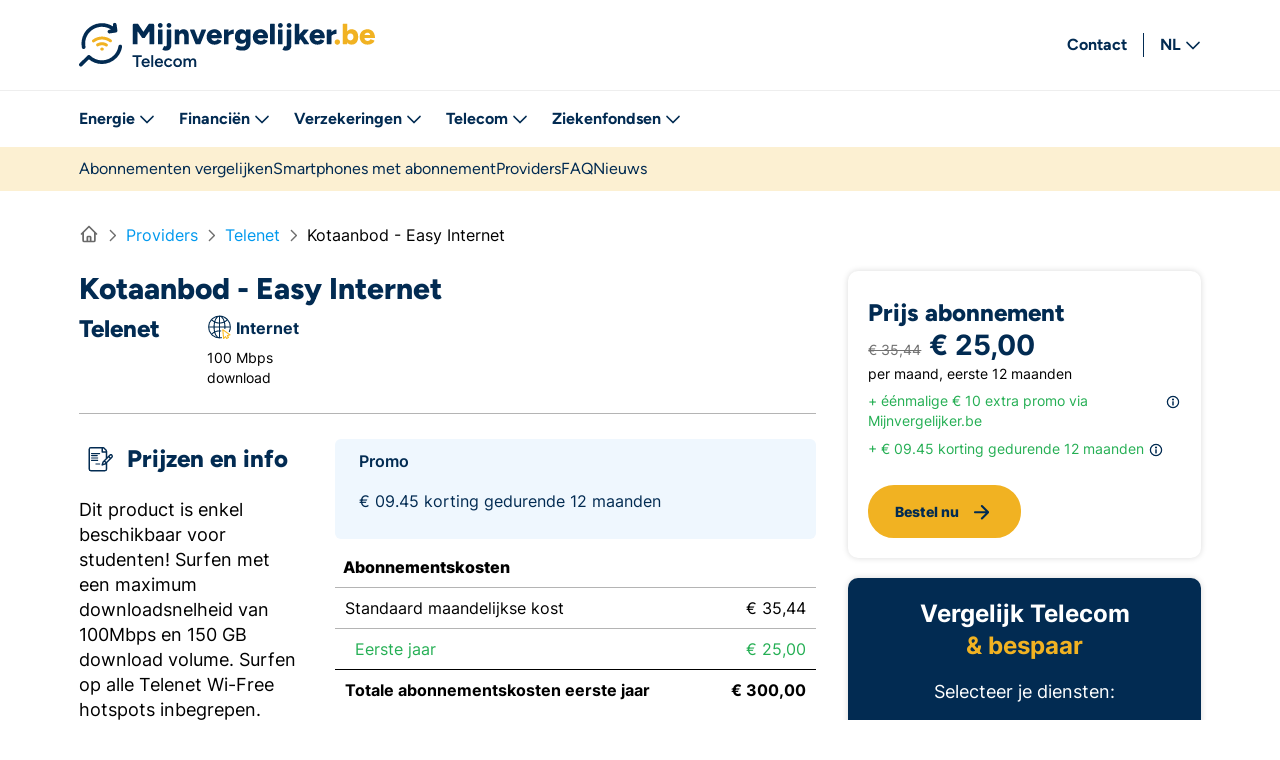

--- FILE ---
content_type: text/html; charset=UTF-8
request_url: https://www.mijnvergelijker.be/telecom/providers/telenet/easy-internet-kotaanbod
body_size: 42405
content:

<!DOCTYPE html>
<html lang="nl">
    <head>
        <meta charset="UTF-8">
        <meta name="viewport" content="width=device-width, initial-scale=1.0, maximum-scale=1.0, user-scalable=no, viewport-fit=cover" />
                        
<title>Kotaanbod - Easy Internet-abonnement van Telenet - Mijnvergelijker.be</title>

<meta property="og:title" content="Kotaanbod - Easy Internet-abonnement van Telenet - Mijnvergelijker.be" />
<meta name="description" content="Bekijk hier de prijs, promoties en inhoud van Kotaanbod - Easy Internet van Telenet. En vergelijk met andere providers van gsm, internet en tv." />
<meta property="og:description" content="Bekijk hier de prijs, promoties en inhoud van Kotaanbod - Easy Internet van Telenet. En vergelijk met andere providers van gsm, internet en tv." />
<meta property="og:image" content="/assets/img/og-images/logo-nl.png?389fb75ed8c00bd86463f2c1a5c7af4a63807257" />

    <meta name="robots" content="index, follow">

<link rel="canonical" href="https://www.mijnvergelijker.be/telecom/providers/telenet/easy-internet-kotaanbod" />
        <link rel="apple-touch-icon" sizes="180x180" href="/telecom/assets/img/mobile-icons/apple-touch-icon.png?389fb75ed8c00bd86463f2c1a5c7af4a63807257">
<link rel="icon" type="image/png" sizes="32x32" href="/telecom/assets/img/mobile-icons/favicon-32x32.png?389fb75ed8c00bd86463f2c1a5c7af4a63807257">
<link rel="icon" type="image/png" sizes="16x16" href="/telecom/assets/img/mobile-icons/favicon-16x16.png?389fb75ed8c00bd86463f2c1a5c7af4a63807257">
<link rel="manifest" href="/telecom/assets/img/mobile-icons/site.webmanifest?389fb75ed8c00bd86463f2c1a5c7af4a63807257">
<link rel="mask-icon" href="/telecom/assets/img/mobile-icons/safari-pinned-tab.svg?389fb75ed8c00bd86463f2c1a5c7af4a63807257" color="#F1B222">
<link rel="shortcut icon" href="/telecom/assets/img/mobile-icons/favicon.ico?389fb75ed8c00bd86463f2c1a5c7af4a63807257">
<meta name="msapplication-TileColor" content="#F1B222">
<meta name="msapplication-config" content="/assets/img/mobile-icons/browserconfig.xml?389fb75ed8c00bd86463f2c1a5c7af4a63807257">
<meta name="theme-color" content="#F1B222">
                    <link type="text/css" href="/telecom/css/main.css?389fb75ed8c00bd86463f2c1a5c7af4a63807257" rel="stylesheet" />
        
                        <!-- Cookie wall -->
                        <!-- End Cookie wall -->
                    <script>
                dataLayer = [];
            </script>
        
                    <!-- Tracking & Analytics -->
            <script>
                (function (w, d, s, l, i) {
                    w[l] = w[l] || [];
                    w[l].push({'gtm.start': new Date().getTime(), event: 'gtm.js'});
                    var f = d.getElementsByTagName(s)[0], j = d.createElement(s),
                        dl = l != 'dataLayer' ? '&amp;l=' + l : '';
                    j.async = true;
                                        j.src ='https://www.googletagmanager.com/gtm.js?id='+i+dl;
                                        f.parentNode.insertBefore(j, f);
                })(window, document, 'script', 'dataLayer', 'GTM-N9SQLF7X');
            </script>
            <!-- End Tracking & Analytics -->
            <!-- Start VWO Async SmartCode -->
            <link rel="preconnect" href="https://dev.visualwebsiteoptimizer.com" />
            <script type='text/javascript' id='vwoCode'>
                window._vwo_code || (function() {
                    var account_id=804506,
                        version=2.1,
                        settings_tolerance=2000,
                        hide_element='body',
                        hide_element_style = 'opacity:0 !important;filter:alpha(opacity=0) !important;background:none !important;transition:none !important;',
                        /* DO NOT EDIT BELOW THIS LINE */
                        f=false,w=window,d=document,v=d.querySelector('#vwoCode'),cK='_vwo_'+account_id+'_settings',cc={};try{var c=JSON.parse(localStorage.getItem('_vwo_'+account_id+'_config'));cc=c&&typeof c==='object'?c:{}}catch(e){}var stT=cc.stT==='session'?w.sessionStorage:w.localStorage;code={nonce:v&&v.nonce,use_existing_jquery:function(){return typeof use_existing_jquery!=='undefined'?use_existing_jquery:undefined},library_tolerance:function(){return typeof library_tolerance!=='undefined'?library_tolerance:undefined},settings_tolerance:function(){return cc.sT||settings_tolerance},hide_element_style:function(){return'{'+(cc.hES||hide_element_style)+'}'},hide_element:function(){if(performance.getEntriesByName('first-contentful-paint')[0]){return''}return typeof cc.hE==='string'?cc.hE:hide_element},getVersion:function(){return version},finish:function(e){if(!f){f=true;var t=d.getElementById('_vis_opt_path_hides');if(t)t.parentNode.removeChild(t);if(e)(new Image).src='https://dev.visualwebsiteoptimizer.com/ee.gif?a='+account_id+e}},finished:function(){return f},addScript:function(e){var t=d.createElement('script');t.type='text/javascript';if(e.src){t.src=e.src}else{t.text=e.text}v&&t.setAttribute('nonce',v.nonce);d.getElementsByTagName('head')[0].appendChild(t)},load:function(e,t){var n=this.getSettings(),i=d.createElement('script'),r=this;t=t||{};if(n){i.textContent=n;d.getElementsByTagName('head')[0].appendChild(i);if(!w.VWO||VWO.caE){stT.removeItem(cK);r.load(e)}}else{var o=new XMLHttpRequest;o.open('GET',e,true);o.withCredentials=!t.dSC;o.responseType=t.responseType||'text';o.onload=function(){if(t.onloadCb){return t.onloadCb(o,e)}if(o.status===200||o.status===304){_vwo_code.addScript({text:o.responseText})}else{_vwo_code.finish('&e=loading_failure:'+e)}};o.onerror=function(){if(t.onerrorCb){return t.onerrorCb(e)}_vwo_code.finish('&e=loading_failure:'+e)};o.send()}},getSettings:function(){try{var e=stT.getItem(cK);if(!e){return}e=JSON.parse(e);if(Date.now()>e.e){stT.removeItem(cK);return}return e.s}catch(e){return}},init:function(){if(d.URL.indexOf('__vwo_disable__')>-1)return;var e=this.settings_tolerance();w._vwo_settings_timer=setTimeout(function(){_vwo_code.finish();stT.removeItem(cK)},e);var t;if(this.hide_element()!=='body'){t=d.createElement('style');var n=this.hide_element(),i=n?n+this.hide_element_style():'',r=d.getElementsByTagName('head')[0];t.setAttribute('id','_vis_opt_path_hides');v&&t.setAttribute('nonce',v.nonce);t.setAttribute('type','text/css');if(t.styleSheet)t.styleSheet.cssText=i;else t.appendChild(d.createTextNode(i));r.appendChild(t)}else{t=d.getElementsByTagName('head')[0];var i=d.createElement('div');i.style.cssText='z-index: 2147483647 !important;position: fixed !important;left: 0 !important;top: 0 !important;width: 100% !important;height: 100% !important;background: white !important;display: block !important;';i.setAttribute('id','_vis_opt_path_hides');i.classList.add('_vis_hide_layer');t.parentNode.insertBefore(i,t.nextSibling)}var o=window._vis_opt_url||d.URL,s='https://dev.visualwebsiteoptimizer.com/j.php?a='+account_id+'&u='+encodeURIComponent(o)+'&vn='+version;if(w.location.search.indexOf('_vwo_xhr')!==-1){this.addScript({src:s})}else{this.load(s+'&x=true')}}};w._vwo_code=code;code.init();})();
            </script>
            <!-- End VWO Async SmartCode -->
            </head>
    <body class="page-body">
        <!-- Google Tag Manager (noscript) -->
        <noscript>
            <iframe
                    src="https://www.googletagmanager.com/ns.html?id=GTM-N9SQLF7X"
                    height="0"
                    width="0"
                    style="display:none;visibility:hidden"
            ></iframe>
        </noscript>
        <!-- End Google Tag Manager (noscript) -->

        <div class="skip-links">
            <a href="#main" class="sr-only sr-only-focusable">Rechtstreeks naar inhoud</a>
            <a href="#lang" class="sr-only sr-only-focusable d-none d-lg-">Rechtstreeks naar taalkeuze</a>
        </div>

                <svg xmlns="http://www.w3.org/2000/svg" xmlns:xlink="http://www.w3.org/1999/xlink" style="width: 0; height: 0; visibility: hidden; position: absolute;" aria-hidden="true">
    <symbol id="icon-phone-o" viewBox="0 0 20 20" fill="none"><path d="M5.15312 0.768722C4.9125 0.187472 4.27812 -0.121903 3.67188 0.0437222L0.921875 0.793722C0.378125 0.943722 0 1.43747 0 1.99997C0 9.73122 6.26875 16 14 16C14.5625 16 15.0563 15.6218 15.2063 15.0781L15.9563 12.3281C16.1219 11.7218 15.8125 11.0875 15.2312 10.8468L12.2312 9.59685C11.7219 9.38435 11.1313 9.53122 10.7844 9.95935L9.52188 11.5C7.32188 10.4593 5.54063 8.6781 4.5 6.4781L6.04063 5.21872C6.46875 4.86872 6.61562 4.28122 6.40312 3.77185L5.15312 0.771847V0.768722Z" fill="#FABB22"/></symbol>
    <symbol id="icon-phone" viewBox="0 0 20 20" fill="none"><path d="M14.6667 11.28V13.28C14.6674 13.4657 14.6294 13.6494 14.555 13.8195C14.4806 13.9897 14.3715 14.1424 14.2347 14.2679C14.0979 14.3934 13.9364 14.489 13.7605 14.5485C13.5846 14.6079 13.3983 14.63 13.2133 14.6133C11.1619 14.3904 9.19134 13.6894 7.46001 12.5667C5.84923 11.5431 4.48356 10.1774 3.46001 8.56665C2.33333 6.82745 1.63217 4.84731 1.41334 2.78665C1.39668 2.60229 1.41859 2.41649 1.47767 2.24107C1.53676 2.06564 1.63172 1.90444 1.75652 1.76773C1.88131 1.63102 2.03321 1.52179 2.20253 1.447C2.37186 1.37221 2.5549 1.33349 2.74001 1.33332H4.74001C5.06354 1.33013 5.3772 1.4447 5.62251 1.65567C5.86783 1.86664 6.02806 2.15961 6.07334 2.47998C6.15775 3.12003 6.31431 3.74847 6.54001 4.35332C6.6297 4.59193 6.64911 4.85126 6.59594 5.10057C6.54277 5.34988 6.41925 5.57872 6.24001 5.75998L5.39334 6.60665C6.34238 8.27568 7.72431 9.65761 9.39334 10.6067L10.24 9.75998C10.4213 9.58074 10.6501 9.45722 10.8994 9.40405C11.1487 9.35088 11.4081 9.37029 11.6467 9.45998C12.2515 9.68568 12.88 9.84224 13.52 9.92665C13.8439 9.97234 14.1396 10.1355 14.351 10.385C14.5624 10.6345 14.6748 10.953 14.6667 11.28Z" stroke="#FABB22" stroke-width="1.5" stroke-linecap="round" stroke-linejoin="round"/></symbol>
    <symbol id="icon-briefcase" viewBox="0 0 20 20" fill="none"><g><path d="M14.1667 5.45837H2.83332C2.05092 5.45837 1.41666 6.09264 1.41666 6.87504V13.9584C1.41666 14.7408 2.05092 15.375 2.83332 15.375H14.1667C14.9491 15.375 15.5833 14.7408 15.5833 13.9584V6.87504C15.5833 6.09264 14.9491 5.45837 14.1667 5.45837Z" stroke="#FABB22" stroke-width="1.5" stroke-linecap="round" stroke-linejoin="round"/><path d="M11.3333 15.375V4.04167C11.3333 3.66594 11.1841 3.30561 10.9184 3.03993C10.6527 2.77426 10.2924 2.625 9.91666 2.625H7.08332C6.7076 2.625 6.34727 2.77426 6.08159 3.03993C5.81591 3.30561 5.66666 3.66594 5.66666 4.04167V15.375" stroke="#FABB22" stroke-width="1.5" stroke-linecap="round" stroke-linejoin="round"/></g></symbol>
    <symbol id="icon-star" viewBox="0 0 12 12"><path d="M9.23197 7.72284L9.24472 7.71309L11.9152 4.8763C12.0825 4.69852 11.9885 4.39693 11.7533 4.357L8.00783 3.7227L8.00681 3.71922L6.26445 0.16679C6.15538 -0.0555965 5.85199 -0.0555965 5.74292 0.16679L4.00055 3.71936L3.99851 3.7259L0.24671 4.36141C0.011235 4.40134 -0.0826748 4.7036 0.085267 4.88124L2.63701 7.57806C2.70263 7.64738 2.73283 7.74515 2.71856 7.84171L2.15663 11.6328C2.12019 11.8789 2.36318 12.0658 2.57611 11.9555L6.00349 10.1815L6.0077 10.1783L9.39138 11.9665C9.60443 12.0791 9.84971 11.8919 9.81314 11.6448L9.23197 7.72284Z" fill="currentColor"/></symbol>
    <symbol id="icon-fb" viewBox="0 0 11 21"><path d="M8.88244 4.44272L10.7578 4.49271V1.00133L7.97874 0.901352C5.3669 0.901352 3.24921 3.0673 3.24921 5.73981V8.83232H0.0313721V12.5731H3.24921V20.704H7.29619V12.5731H10.173L10.7578 8.83232H7.29619V6.0655C7.29619 5.16934 8.00645 4.44272 8.88244 4.44272Z" fill="white"/></symbol>
    <symbol id="icon-in" viewBox="0 0 21 21"><g><path d="M4.7951 7.3968H0.667175V20.5414H4.7951V7.3968Z" fill="white"/><path d="M3.14831 5.5107C4.44278 5.29637 5.31918 4.06852 5.10581 2.76823C4.89244 1.46793 3.6701 0.587578 2.37564 0.801908C1.08117 1.01624 0.204769 2.24409 0.418138 3.54438C0.631507 4.84468 1.85385 5.72503 3.14831 5.5107Z" fill="white"/><path d="M15.4403 7.00568C12.2469 7.00568 11.3382 9.19654 11.3382 9.19654V7.39681H7.36603V20.5414H11.494V13.6565C11.494 12.7178 11.7797 10.6051 13.9086 10.6051C16.0376 10.6051 16.0376 13.083 16.0376 13.083V20.542H20.1139V12.7442C20.1139 9.0406 18.6338 7.00671 15.4403 7.00671V7.00568Z" fill="white"/></g></symbol>
    <symbol id="icon-youtube" viewBox="0 0 22 15"><path d="M20.1679 1.59755C19.4532 0.701306 18.1612 0.508179 16.6584 0.461111C13.9971 0.377649 11.0165 0.376678 10.7804 0.376678C10.5443 0.376678 7.56318 0.377649 4.90195 0.461111C3.39956 0.508179 2.10715 0.701306 1.39243 1.59755C0.291765 2.97758 0.478085 7.39037 0.478085 7.39037C0.478085 7.39037 0.291272 11.8027 1.39243 13.1832C2.10715 14.0794 3.39907 14.2726 4.90195 14.3196C7.56367 14.4031 10.5443 14.4041 10.7804 14.4041C11.0165 14.4041 13.9976 14.4031 16.6589 14.3196C18.1612 14.2726 19.4537 14.0794 20.1684 13.1832C21.269 11.8032 21.0827 7.39037 21.0827 7.39037C21.0827 7.39037 21.2695 2.97806 20.1684 1.59755H20.1679ZM8.74468 10.4649V4.42263L14.1056 7.44375L8.74468 10.4649Z" fill="white"/></symbol>
    <symbol id="icon-comments" viewBox="0 0 32 28" fill="none"><path d="M6.44605 16.2646C6.82885 15.5497 6.71167 14.6708 6.15309 14.0849C5.32109 13.2099 4.87579 12.1591 4.87579 11.0654C4.87579 8.5849 7.3679 6.06537 11.1256 6.06537C14.8833 6.06537 17.3754 8.5849 17.3754 11.0654C17.3754 13.5458 14.8833 16.0654 11.1256 16.0654C10.6139 16.0654 10.1178 16.0146 9.64907 15.9247C9.24283 15.8466 8.82097 15.9013 8.44989 16.0888C8.28974 16.1708 8.12568 16.249 7.95772 16.3232C7.33274 16.6044 6.67261 16.8505 6.00857 17.0263C6.11794 16.8466 6.2195 16.6708 6.31715 16.4951C6.36012 16.4208 6.40309 16.3427 6.44215 16.2646H6.44605ZM3.00086 11.0654C3.00086 12.6982 3.67271 14.1943 4.79377 15.374C4.75861 15.4404 4.71955 15.5107 4.68439 15.5732C4.28206 16.2919 3.81333 16.999 3.25476 17.6083C2.99695 17.8818 2.93055 18.2802 3.07508 18.6201C3.22741 18.9677 3.56334 19.1904 3.93833 19.1904C5.61796 19.1904 7.31712 18.6708 8.73113 18.0302C8.91862 17.9443 9.10612 17.8544 9.2858 17.7646C9.87562 17.8818 10.4928 17.9404 11.1256 17.9404C15.6137 17.9404 19.2503 14.8622 19.2503 11.0654C19.2503 7.26849 15.6137 4.19037 11.1256 4.19037C6.63745 4.19037 3.00086 7.26849 3.00086 11.0654ZM19.8753 22.9404C20.5081 22.9404 21.1213 22.8779 21.7151 22.7646C21.8947 22.8544 22.0822 22.9443 22.2697 23.0302C23.6837 23.6708 25.3829 24.1904 27.0625 24.1904C27.4375 24.1904 27.7734 23.9677 27.9219 23.624C28.0703 23.2802 28 22.8818 27.7422 22.6122C27.1875 22.0029 26.7188 21.2958 26.3126 20.5771C26.2774 20.5107 26.2383 20.4443 26.2032 20.3779C27.3281 19.1943 28 17.6982 28 16.0654C28 12.3779 24.5665 9.36615 20.2581 9.19818C20.4182 9.79193 20.5003 10.4169 20.5003 11.0654V11.0888C23.9064 11.3505 26.1251 13.7255 26.1251 16.0654C26.1251 17.1591 25.6798 18.2099 24.8478 19.081C24.2892 19.6669 24.172 20.5497 24.5548 21.2607C24.5978 21.3388 24.6407 21.4169 24.6798 21.4911C24.7775 21.6669 24.8829 21.8427 24.9884 22.0224C24.3243 21.8466 23.6642 21.6044 23.0392 21.3193C22.8713 21.2451 22.7072 21.1669 22.5471 21.0849C22.176 20.8974 21.7541 20.8427 21.3479 20.9208C20.8752 21.0146 20.3831 21.0615 19.8714 21.0615C17.4613 21.0615 15.5746 20.0263 14.5278 18.6279C13.9028 18.8388 13.2466 18.9951 12.5747 19.0888C13.8989 21.3701 16.6723 22.9404 19.8753 22.9404Z" fill="#022B52"/></symbol>
    <symbol id="icon-arrow-down" viewBox="0 0 20 20"><path fill="currentColor" d="M15.616 9.484a.8.8 0 00-1.042-.077l-.09.077-3.634 3.636V4.55a.8.8 0 00-1.594-.1l-.006.1v8.568L5.616 9.484a.8.8 0 00-1.042-.077l-.09.077a.8.8 0 00-.077 1.042l.077.09 5 5a.806.806 0 00.385.213l.098.017.083.004.072-.003.09-.014.058-.014.1-.036.073-.036.083-.054.05-.04 5.04-5.037a.8.8 0 000-1.132z"/></symbol>
    <symbol id="icon-arrow-left" viewBox="0 0 20 20"><path fill="currentColor" d="M10.366 4.234a.8.8 0 01.077 1.042l-.077.09L6.73 9h8.57a.8.8 0 01.1 1.594l-.1.006H6.732l3.634 3.634a.8.8 0 01.077 1.042l-.077.09a.8.8 0 01-1.042.077l-.09-.077-5-5-.007-.008a.804.804 0 01-.06-.069l.067.077A.806.806 0 014 9.8v-.016c0-.024.002-.048.005-.072L4 9.8a.805.805 0 01.237-.569l4.997-4.997a.8.8 0 011.132 0z"/></symbol>
    <symbol id="icon-arrow-right" viewBox="0 0 20 20"><path fill="currentColor" d="M9.734 4.234a.8.8 0 00-.077 1.042l.077.09L13.37 9H4.8a.8.8 0 00-.1 1.594l.1.006h8.568l-3.634 3.634a.8.8 0 00-.077 1.042l.077.09a.8.8 0 001.042.077l.09-.077 5-5a.806.806 0 00.213-.385l.017-.098.004-.083-.003-.072-.014-.09-.014-.058-.036-.1-.036-.073-.054-.083-.04-.05-5.037-5.04a.8.8 0 00-1.132 0z"/></symbol>
    <symbol id="icon-arrow-up" viewBox="0 0 20 20"><path fill="currentColor" d="M15.616 10.116a.8.8 0 01-1.042.077l-.09-.077L10.85 6.48v8.57a.8.8 0 01-1.594.1l-.006-.1V6.482l-3.634 3.634a.8.8 0 01-1.042.077l-.09-.077a.8.8 0 01-.077-1.042l.077-.09 5-5a.806.806 0 01.385-.213l.098-.017.083-.004.072.003.09.014.058.014.1.036.073.036.083.054.05.04 5.04 5.037a.8.8 0 010 1.132z"/></symbol>
    <symbol id="icon-calendar" viewBox="0 0 448 512"><path d="M112 0c8.8 0 16 7.2 16 16V64H320V16c0-8.8 7.2-16 16-16s16 7.2 16 16V64h32c35.3 0 64 28.7 64 64v32 32V448c0 35.3-28.7 64-64 64H64c-35.3 0-64-28.7-64-64V192 160 128C0 92.7 28.7 64 64 64H96V16c0-8.8 7.2-16 16-16zM416 192H312v72H416V192zm0 104H312v80H416V296zm0 112H312v72h72c17.7 0 32-14.3 32-32V408zM280 376V296H168v80H280zM168 408v72H280V408H168zm-32-32V296H32v80H136zM32 408v40c0 17.7 14.3 32 32 32h72V408H32zm0-144H136V192H32v72zm136 0H280V192H168v72zM384 96H64c-17.7 0-32 14.3-32 32v32H416V128c0-17.7-14.3-32-32-32z" fill="currentColor" fill-rule="nonzero" /></symbol>
    <symbol id="icon-calendar-o" viewBox="0 0 18 21"><path d="M6.6099 1.50495C6.6099 1.03737 6.20387 0.661201 5.69918 0.661201C5.1945 0.661201 4.78847 1.03737 4.78847 1.50495L4.78847 2.9112L3.27061 2.9112C1.9311 2.9112 0.842041 3.92019 0.842041 5.1612L0.842041 5.7237L0.842041 7.4112L0.842041 16.4112C0.842041 17.6522 1.9311 18.6612 3.27061 18.6612L15.4135 18.6612C16.753 18.6612 17.842 17.6522 17.842 16.4112L17.842 7.4112L17.842 5.7237L17.842 5.1612C17.842 3.92019 16.753 2.9112 15.4135 2.9112L13.8956 2.9112L13.8956 1.50495C13.8956 1.03737 13.4896 0.661201 12.9849 0.661201C12.4802 0.661201 12.0742 1.03737 12.0742 1.50495L12.0742 2.9112L6.6099 2.9112L6.6099 1.50495ZM2.66347 7.4112L16.0206 7.4112L16.0206 16.4112C16.0206 16.7206 15.7474 16.9737 15.4135 16.9737L3.27061 16.9737C2.93668 16.9737 2.66347 16.7206 2.66347 16.4112L2.66347 7.4112Z" fill="#032C51" fill-rule="nonzero" /></symbol>
    <symbol id="icon-check" viewBox="0 0 20 20"><path d="M14.339 5.89a.9.9 0 011.4 1.125l-.078.095-6 6.5a.9.9 0 01-1.21.103l-.087-.077-3.5-3.5a.9.9 0 011.18-1.353l.092.08 2.838 2.838 5.365-5.811z" fill="currentColor" fill-rule="nonzero"/></symbol>
    <symbol id="icon-check-circle" viewBox="0 0 512 512"><path d="M256 512A256 256 0 1 0 256 0a256 256 0 1 0 0 512zM369 209L241 337c-9.4 9.4-24.6 9.4-33.9 0l-64-64c-9.4-9.4-9.4-24.6 0-33.9s24.6-9.4 33.9 0l47 47L335 175c9.4-9.4 24.6-9.4 33.9 0s9.4 24.6 0 33.9z" fill="currentColor" fill-rule="nonzero"/></symbol>
    <symbol id="icon-chevron-down" viewBox="0 0 448 512"><path fill="currentColor" d="M441.9 167.3l-19.8-19.8c-4.7-4.7-12.3-4.7-17 0L224 328.2 42.9 147.5c-4.7-4.7-12.3-4.7-17 0L6.1 167.3c-4.7 4.7-4.7 12.3 0 17l209.4 209.4c4.7 4.7 12.3 4.7 17 0l209.4-209.4c4.7-4.7 4.7-12.3 0-17z"/></symbol>
    <symbol id="icon-chevron-left" viewBox="0 0 20 20"><path fill="currentColor" d="M12.234 4.234a.8.8 0 011.21 1.042l-.078.09L8.93 9.8l4.435 4.434a.8.8 0 01.077 1.042l-.077.09a.8.8 0 01-1.042.077l-.09-.077-5-5a.8.8 0 01-.077-1.042l.077-.09 5-5z"/></symbol>
    <symbol id="icon-chevron-right" viewBox="0 0 320 512"><path fill="currentColor" d="M310.6 233.4c12.5 12.5 12.5 32.8 0 45.3l-192 192c-12.5 12.5-32.8 12.5-45.3 0s-12.5-32.8 0-45.3L242.7 256 73.4 86.6c-12.5-12.5-12.5-32.8 0-45.3s32.8-12.5 45.3 0l192 192z"/></symbol>    <symbol id="icon-chevron-up" viewBox="0 0 20 20"><path fill="currentColor" d="M15.366 11.234a.8.8 0 01-1.042 1.21l-.09-.078L9.8 7.93l-4.434 4.435a.8.8 0 01-1.042.077l-.09-.077a.8.8 0 01-.077-1.042l.077-.09 5-5a.8.8 0 011.042-.077l.09.077 5 5z"/></symbol>
    <symbol id="icon-close" viewBox="0 0 20 20"><path fill="currentColor" d="M9.8 3a.8.8 0 01.794.7l.006.1-.001 5.199L15.8 9a.8.8 0 01.1 1.594l-.1.006-5.201-.001.001 5.201a.8.8 0 01-1.594.1L9 15.8l-.001-5.201L3.8 10.6a.8.8 0 01-.1-1.594L3.8 9l5.199-.001L9 3.8a.8.8 0 01.8-.8z" transform="rotate(45 9.8 9.8)"/></symbol>
    <symbol id="icon-cog" viewBox="0 0 20 20"><path d="M16.48 9.89a2.47 2.47 0 0 1 .42-1.29 2.51 2.51 0 0 1 1-.89 7.53 7.53 0 0 0-.62-1.5 2.39 2.39 0 0 1-2.42-.78 2.39 2.39 0 0 1-.65-1.13 2.36 2.36 0 0 1 0-1.29 7.21 7.21 0 0 0-1.49-.62 2.79 2.79 0 0 1-1 1 2.85 2.85 0 0 1-1.37.41 2.84 2.84 0 0 1-1.36-.41 2.72 2.72 0 0 1-1-1A7.53 7.53 0 0 0 6.57 3a2.3 2.3 0 0 1 0 1.3A2.42 2.42 0 0 1 6 5.43a2.39 2.39 0 0 1-2.42.78 8.14 8.14 0 0 0-.61 1.5 2.55 2.55 0 0 1 1.4 2.18A2.91 2.91 0 0 1 4 11.26a3 3 0 0 1-1 1 8.33 8.33 0 0 0 .61 1.49 2.39 2.39 0 0 1 1.3-.05 2.33 2.33 0 0 1 1.09.65 2.37 2.37 0 0 1 .66 1.12 2.3 2.3 0 0 1 0 1.3 8.38 8.38 0 0 0 1.49.62 2.82 2.82 0 0 1 1-1 2.75 2.75 0 0 1 1.36-.42 2.75 2.75 0 0 1 1.37.42 2.65 2.65 0 0 1 1 1 8.94 8.94 0 0 0 1.5-.62 2.3 2.3 0 0 1 0-1.3 2.37 2.37 0 0 1 .66-1.12 2.47 2.47 0 0 1 .96-.74 2.5 2.5 0 0 1 1.33 0 7.77 7.77 0 0 0 .61-1.49 2.65 2.65 0 0 1-1-.89 2.6 2.6 0 0 1-.42-1.29Zm-6.06 3.26a3.26 3.26 0 0 1-1.81-.55 3.35 3.35 0 0 1-1.2-1.46 3.29 3.29 0 0 1 .71-3.56 3.36 3.36 0 0 1 1.67-.89 3.29 3.29 0 0 1 3.35 1.39 3.27 3.27 0 0 1-2.72 5.07Z" fill="currentColor"/></symbol>
    <symbol id="icon-edit" viewBox="0 0 512 512"><path d="M441 58.9L453.1 71c9.4 9.4 9.4 24.6 0 33.9L424 134.1 377.9 88 407 58.9c9.4-9.4 24.6-9.4 33.9 0zM209.8 256.2L344 121.9 390.1 168 255.8 302.2c-2.9 2.9-6.5 5-10.4 6.1l-58.5 16.7 16.7-58.5c1.1-3.9 3.2-7.5 6.1-10.4zM373.1 25L175.8 222.2c-8.7 8.7-15 19.4-18.3 31.1l-28.6 100c-2.4 8.4-.1 17.4 6.1 23.6s15.2 8.5 23.6 6.1l100-28.6c11.8-3.4 22.5-9.7 31.1-18.3L487 138.9c28.1-28.1 28.1-73.7 0-101.8L474.9 25C446.8-3.1 401.2-3.1 373.1 25zM88 64C39.4 64 0 103.4 0 152V424c0 48.6 39.4 88 88 88H360c48.6 0 88-39.4 88-88V312c0-13.3-10.7-24-24-24s-24 10.7-24 24V424c0 22.1-17.9 40-40 40H88c-22.1 0-40-17.9-40-40V152c0-22.1 17.9-40 40-40H200c13.3 0 24-10.7 24-24s-10.7-24-24-24H88z" fill="currentColor" fill-rule="nonzero" /></symbol>
    <symbol id="icon-filter" viewBox="0 0 20 20"><path d="M3.44 3.44a.86.86 0 0 1 .07-.36 1.27 1.27 0 0 1 .2-.31 1 1 0 0 1 .67-.27h11.24a.86.86 0 0 1 .36.07 1.1 1.1 0 0 1 .31.2 1.27 1.27 0 0 1 .2.31.86.86 0 0 1 .07.36v2.81a.89.89 0 0 1-.07.36 1 1 0 0 1-.2.3l-4.42 4.42v3.36a.92.92 0 0 1-.07.36.83.83 0 0 1-.2.3l-1.87 1.88a.93.93 0 0 1-.48.25.92.92 0 0 1-1-.4.93.93 0 0 1-.15-.52v-5.23L3.71 6.91a1 1 0 0 1-.2-.3.89.89 0 0 1-.07-.36Z" fill="currentColor" fill-rule="evenodd"/></symbol>
    <symbol id="icon-home-sm" viewBox="0 0 20 20" fill="none"><path d="m2.5 10 1.667-1.667m0 0L10 2.5l5.833 5.833m-11.666 0v8.334A.833.833 0 0 0 5 17.5h2.5m8.333-9.167L17.5 10m-1.667-1.667v8.334A.834.834 0 0 1 15 17.5h-2.5m-5 0a.833.833 0 0 0 .833-.833v-3.334a.833.833 0 0 1 .834-.833h1.666a.833.833 0 0 1 .834.833v3.334a.834.834 0 0 0 .833.833m-5 0h5" stroke="currentColor" stroke-width="1.6" stroke-linecap="round" stroke-linejoin="round"/></symbol>
    <symbol id="icon-info" viewBox="0 0 20 20"><path d="M10 8.2c.175 0 .343-.035.505-.104.161-.069.3-.161.415-.276a1.33 1.33 0 00.276-.408c.07-.157.104-.328.104-.512 0-.175-.035-.343-.104-.505-.069-.161-.161-.3-.276-.415A1.308 1.308 0 0010 5.6c-.184 0-.355.035-.512.104a1.33 1.33 0 00-.408.276 1.308 1.308 0 00-.38.92c0 .184.035.355.104.512.069.156.161.292.276.408.116.115.252.207.408.276.157.07.328.104.512.104zm0-6a7.8 7.8 0 110 15.6 7.8 7.8 0 010-15.6zm0 1.6a6.2 6.2 0 100 12.4 6.2 6.2 0 000-12.4zm.004 5.2a1 1 0 011 1v3.5a1 1 0 01-2 0V10a1 1 0 011-1z" fill="currentColor" fill-rule="nonzero"/></symbol>
    <symbol id="icon-info-circle" viewBox="0 0 51 51"><circle cx="25.66" cy="25.66" r="23.66" fill="#ffffff" stroke="#032C51" stroke-width="2" stroke-linecap="round" stroke-linejoin="round"/><path d="M26 20V41" stroke="#F7B822" stroke-width="4" stroke-linecap="round" stroke-linejoin="round"/><circle cx="26" cy="13" r="3" fill="#F7B822"/></symbol>
    <symbol id="icon-location" viewBox="0 0 20 20"><path fill="currentColor" d="M10 1.7a.8.8 0 01.794.7l.006.1v1a.8.8 0 01-.039.247A6.301 6.301 0 0116.166 8.7H17.5a.8.8 0 01.1 1.594l-.1.006h-1.207a6.302 6.302 0 01-5.533 5.955.666.666 0 01.034.145l.006.1v1a.8.8 0 01-1.594.1l-.006-.1v-1a.8.8 0 01.039-.247 6.298 6.298 0 01-5.533-5.979.954.954 0 01-.106.02l-.1.006h-1a.8.8 0 01-.1-1.594l.1-.006h1c.114 0 .223.024.322.067A6.302 6.302 0 019.24 3.745a.666.666 0 01-.034-.145L9.2 3.5v-1a.8.8 0 01.8-.8zm0 3.6a4.7 4.7 0 100 9.4 4.7 4.7 0 000-9.4zM10 7a3 3 0 110 6 3 3 0 010-6z"/></symbol>
    <symbol id="icon-minus" viewBox="0 0 20 20"><path fill="currentColor" d="M15.3 9a.8.8 0 01.1 1.594l-.1.006H4.8a.8.8 0 01-.1-1.594L4.8 9h10.5z"/></symbol>
    <symbol id="icon-plus" viewBox="0 0 20 20"><path fill="currentColor" d="M10.05 4a.8.8 0 01.794.7l.006.1-.001 4.449 4.451.001a.8.8 0 01.1 1.594l-.1.006-4.451-.001.001 4.451a.8.8 0 01-1.594.1l-.006-.1-.001-4.451-4.449.001a.8.8 0 01-.1-1.594l.1-.006 4.449-.001L9.25 4.8a.8.8 0 01.8-.8z"/></symbol>
    <symbol id="icon-read" viewBox="0 0 20 20"><path fill="currentColor" d="M7 4c1.195 0 2.268.507 3.001 1.31a4.035 4.035 0 012.793-1.305L13 4h4v10.78h-5.053c-.377 0-.716.16-.948.414l.001.976c0 .458-.448.83-1 .83-.51 0-.93-.317-.992-.726L9 16.17l.002-.975a1.275 1.275 0 00-.82-.409l-.13-.006H3V4h4zm0 1.627H4.684v7.526h3.369c.331 0 .65.053.948.15L9 6.83l.006-.084a2.325 2.325 0 00-1.84-1.113L7 5.627zm8.316 0H13a2.33 2.33 0 00-2.006 1.12L11 6.83v6.473c.243-.08.5-.13.768-.145l.18-.005h3.368V5.627z"/></symbol>
    <symbol id="icon-search" viewBox="0 0 20 20"><path d="M8.607 2.7a5.907 5.907 0 014.705 9.48l3.754 3.754a.8.8 0 01-1.042 1.21l-.09-.078-3.755-3.754A5.907 5.907 0 118.607 2.7zm0 1.6a4.307 4.307 0 100 8.614 4.307 4.307 0 000-8.614z" fill="currentColor" fill-rule="nonzero"/></symbol>
    <symbol id="icon-user-small" viewBox="0 0 20 20"><path d="M14 7.09c0 2.26-1.79 4.092-4 4.092S6 9.35 6 7.09C6 4.83 7.79 3 10 3s4 1.832 4 4.09ZM16 18H4c0-4.5 2.686-6.136 6-6.136S16 14 16 18Z" fill="currentColor"/></symbol>
    <symbol id="icon-warning" viewBox="0 0 20 20"><path d="M8.762 3.69c.53-.92 1.945-.92 2.476 0l6.563 11.375c.504.875-.174 1.935-1.238 1.935H3.438c-1.065 0-1.743-1.06-1.239-1.935zM10 12.8a1.2 1.2 0 100 2.4 1.2 1.2 0 000-2.4zm.317-5.5h-.674l-.04.003a1 1 0 00-.917 1.077l.234 2.923a1.083 1.083 0 002.16 0l.234-2.923a1 1 0 00-.997-1.08z" fill="currentColor" fill-rule="nonzero"/></symbol>
    <symbol id="icon-x" viewBox="0 0 320 512"><path fill="currentColor" d="M193.94 256L296.5 153.44l21.15-21.15c3.12-3.12 3.12-8.19 0-11.31l-22.63-22.63c-3.12-3.12-8.19-3.12-11.31 0L160 222.06 36.29 98.34c-3.12-3.12-8.19-3.12-11.31 0L2.34 120.97c-3.12 3.12-3.12 8.19 0 11.31L126.06 256 2.34 379.71c-3.12 3.12-3.12 8.19 0 11.31l22.63 22.63c3.12 3.12 8.19 3.12 11.31 0L160 289.94 262.56 392.5l21.15 21.15c3.12 3.12 8.19 3.12 11.31 0l22.63-22.63c3.12-3.12 3.12-8.19 0-11.31L193.94 256z"/></symbol>
    <symbol id="icon-headset" viewBox="0 0 17 17"><path d="M8.95251 2.16121C5.36189 2.16121 2.45251 5.07058 2.45251 8.66121L2.45251 9.91121C2.45251 10.3268 2.11814 10.6612 1.70251 10.6612C1.28689 10.6612 0.952515 10.3268 0.952515 9.91121L0.952515 8.66121C0.952515 4.24246 4.53376 0.661209 8.95251 0.661209C13.3713 0.661209 16.9525 4.24246 16.9525 8.66121L16.9525 13.1643C16.9525 14.6831 15.7213 15.9143 14.1994 15.9143L10.7525 15.9112C10.4931 16.3581 10.0088 16.6612 9.45251 16.6612L8.45251 16.6612C7.62439 16.6612 6.95251 15.9893 6.95251 15.1612C6.95251 14.3331 7.62439 13.6612 8.45251 13.6612L9.45251 13.6612C10.0088 13.6612 10.4931 13.9643 10.7525 14.4112L14.2025 14.4143C14.8931 14.4143 15.4525 13.855 15.4525 13.1643L15.4525 8.66121C15.4525 5.07058 12.5431 2.16121 8.95251 2.16121ZM5.45251 7.16121L5.95251 7.16121C6.50564 7.16121 6.95251 7.60808 6.95251 8.16121L6.95251 11.6612C6.95251 12.2143 6.50564 12.6612 5.95251 12.6612L5.45251 12.6612C4.34939 12.6612 3.45251 11.7643 3.45251 10.6612L3.45251 9.16121C3.45251 8.05808 4.34939 7.16121 5.45251 7.16121ZM12.4525 7.16121C13.5556 7.16121 14.4525 8.05808 14.4525 9.16121L14.4525 10.6612C14.4525 11.7643 13.5556 12.6612 12.4525 12.6612L11.9525 12.6612C11.3994 12.6612 10.9525 12.2143 10.9525 11.6612L10.9525 8.16121C10.9525 7.60808 11.3994 7.16121 11.9525 7.16121L12.4525 7.16121Z" fill="#032C51"/></symbol>

        <symbol id="icon-service-internet" viewBox="0 0 44 46" fill="none"><path d="M36.65 8.42255C40.2017 12.2239 41.9776 16.7618 41.9776 22.0316V22.0407H31.9935C31.9935 18.6648 31.6283 15.5862 30.8978 12.8095C32.7741 11.8626 34.5135 10.5863 36.1159 8.98064C36.2985 8.79766 36.4765 8.61011 36.65 8.42255ZM36.65 8.42255C36.4765 8.23957 36.2985 8.0566 36.1159 7.87362C32.2172 3.96245 27.5059 2.00457 21.9865 2.00457M21.9865 2.00457V2.0183M21.9865 2.00457H21.7583M21.9865 2.0183C24.397 2.0183 26.497 3.50043 28.2865 6.46468C28.5513 6.9084 28.8115 7.38415 29.0626 7.89191C29.1539 8.07489 29.2407 8.25787 29.3274 8.44085C29.962 9.80404 30.487 11.2587 30.8933 12.8095C28.2043 14.1681 25.2324 14.8451 21.982 14.8451V22.0407M21.9865 2.0183V14.8451C18.7315 14.8451 15.7641 14.1681 13.0752 12.8095M21.982 22.0407H11.975C11.975 25.4213 12.3402 28.4999 13.0707 31.272C15.7596 29.9134 18.7315 29.2364 21.982 29.2364V22.0545M21.982 22.0407H31.9889V22.0545H21.982M21.982 22.0407V22.0545M41.9685 22.0407V22.0545C41.9685 25.1285 41.3567 27.951 40.1515 30.5264M2 22.0407V22.0316C2 16.7618 3.7713 12.2239 7.31848 8.42255V8.41798C7.49196 8.61011 7.67 8.79308 7.85261 8.97606C8.35935 9.4884 8.88435 9.96415 9.41848 10.4033C10.5735 11.3594 11.797 12.1599 13.0798 12.8049M2 22.0407H11.9841V22.0316C11.9841 18.6556 12.3493 15.5816 13.0798 12.8049M2 22.0407C2.00457 27.3151 3.77587 31.853 7.32304 35.6361M13.0798 12.8049C13.4861 11.2496 14.0111 9.78574 14.6457 8.42255C14.7324 8.23957 14.8191 8.0566 14.9104 7.87362C15.1615 7.36585 15.4217 6.89011 15.6865 6.44638C17.4213 3.57819 19.4437 2.09606 21.7583 2C17.047 2.05032 12.9337 3.53245 9.40935 6.44638C8.87522 6.89011 8.35478 7.36585 7.84804 7.87362C7.66544 8.0566 7.48739 8.23957 7.31391 8.42255M24.2828 29.3507C23.5341 29.273 22.7672 29.2364 21.9865 29.2364V42.0586C22.1509 42.0586 22.3152 42.0586 22.4796 42.0495C23.557 42.0266 24.607 41.926 25.6204 41.7521M22.4796 42.0449C22.3198 42.0586 22.1554 42.0678 21.9865 42.0678V42.054H21.7583M41.973 22.0453H31.9889C31.9889 22.9739 31.9615 23.8797 31.9067 24.758M13.0752 31.2674C11.7924 31.9124 10.5689 32.713 9.41391 33.669C8.87978 34.1082 8.35478 34.5839 7.84804 35.0963C7.66544 35.2793 7.49196 35.4577 7.32304 35.6452C7.49196 35.8328 7.67 36.0157 7.84804 36.1941C8.35478 36.7019 8.87978 37.1777 9.41391 37.6214C12.9337 40.5307 17.047 42.0129 21.7537 42.0586C19.4437 41.9671 17.4213 40.4896 15.6911 37.6214C15.4217 37.1822 15.1615 36.7065 14.9059 36.1941C14.8146 36.0157 14.7278 35.8328 14.6411 35.6452C14.002 34.282 13.4815 32.8228 13.0752 31.2674Z" stroke="#032C51" stroke-width="2" stroke-linecap="round" stroke-linejoin="round"/><g><path fill-rule="evenodd" clip-rule="evenodd" d="M28 27L41.2163 36.5142L36.4752 37.7697L38.4814 41.2536L35.0842 43.2153L33.082 39.7314L29.6261 43.2153L28 27Z" stroke="#FABB22" stroke-width="2" stroke-linecap="round" stroke-linejoin="round"/></g></symbol>
    <symbol id="icon-service-mobile" viewBox="0 0 52 52" fill="none"><path d="M17.1804 26.2651L29.8439 19.709" stroke="#FABB22" stroke-width="2" stroke-linecap="round" stroke-linejoin="round"/><path d="M22.4722 27.6314L35.1255 21.0753" stroke="#FABB22" stroke-width="2" stroke-linecap="round" stroke-linejoin="round"/><rect x="13.2549" y="1.01959" width="25.949" height="48.9616" rx="4.33" stroke="#032C51" stroke-width="2" stroke-linecap="round" stroke-linejoin="round"/><circle cx="26.2243" cy="44.047" r="2.44706" stroke="#032C51" stroke-width="2" stroke-linecap="round" stroke-linejoin="round"/><path d="M24.6337 4.37412H30.5882" stroke="#032C51" stroke-width="2" stroke-linecap="round" stroke-linejoin="round"/><path d="M21.8604 4.37412H22.5435" stroke="#032C51" stroke-width="2" stroke-linecap="round" stroke-linejoin="round"/></symbol>
    <symbol id="icon-service-phone" viewBox="0 0 52 52" fill="none"><rect x="22.8494" y="19.8925" width="22.5843" height="4.57804" stroke="#032C51" stroke-width="2" stroke-linecap="round" stroke-linejoin="round"/><rect x="32.6886" y="29.3443" width="2.91608" height="2.91608" stroke="#FABB22" stroke-width="2" stroke-linecap="round" stroke-linejoin="round"/><rect x="25.0925" y="29.3443" width="2.91608" height="2.91608" stroke="#FABB22" stroke-width="2" stroke-linecap="round" stroke-linejoin="round"/><rect x="40.2847" y="29.3443" width="2.91608" height="2.91608" stroke="#FABB22" stroke-width="2" stroke-linecap="round" stroke-linejoin="round"/><rect x="32.6886" y="37.1239" width="2.91608" height="2.91608" stroke="#FABB22" stroke-width="2" stroke-linecap="round" stroke-linejoin="round"/><rect x="25.0925" y="37.1239" width="2.91608" height="2.91608" stroke="#FABB22" stroke-width="2" stroke-linecap="round" stroke-linejoin="round"/><rect x="40.2847" y="37.1239" width="2.91608" height="2.91608" stroke="#FABB22" stroke-width="2" stroke-linecap="round" stroke-linejoin="round"/><path d="M17.9757 16.12H47.0424C48.6992 16.12 50.0424 17.4631 50.0424 19.12V41.9545C50.0424 43.6114 48.6992 44.9545 47.0424 44.9545H5.03921C3.38236 44.9545 2.03922 43.6114 2.03922 41.9545V19.12C2.03922 17.4631 3.38236 16.12 5.03922 16.12H7.5451" stroke="#032C51" stroke-width="2" stroke-linecap="round" stroke-linejoin="round"/><path fill-rule="evenodd" clip-rule="evenodd" d="M9.27844 10.9608H16.2526C17.2098 10.9608 17.9859 11.7369 17.9859 12.6941V36.2573C17.9859 38.7462 15.9682 40.764 13.4792 40.764H12.0518C10.8565 40.764 9.71024 40.2891 8.86508 39.444C8.01991 38.5988 7.5451 37.4525 7.5451 36.2573V12.684C7.55071 11.7306 8.32511 10.9608 9.27844 10.9608Z" stroke="#FABB22" stroke-width="2" stroke-linecap="round" stroke-linejoin="round"/><path d="M15.9773 10.9608V6.11768" stroke="#FABB22" stroke-width="2" stroke-linecap="round" stroke-linejoin="round"/></symbol>
    <symbol id="icon-service-tv" viewBox="0 0 52 52" fill="none"><rect x="1.01961" y="11.2157" width="49.8384" height="24.9192" stroke="#032C51" stroke-width="2" stroke-linecap="round" stroke-linejoin="round"/><path fill-rule="evenodd" clip-rule="evenodd" d="M15.9059 36.1349H35.9718V36.1349C35.9827 36.7395 35.7502 37.3232 35.3264 37.7547C34.9026 38.1861 34.3232 38.4291 33.7184 38.429H18.149C17.5514 38.429 16.9783 38.1916 16.5557 37.769C16.1331 37.3464 15.8957 36.7733 15.8957 36.1757V36.1757L15.9059 36.1349Z" stroke="#032C51" stroke-width="2" stroke-linecap="round" stroke-linejoin="round"/><path fill-rule="evenodd" clip-rule="evenodd" d="M5.63844 40.3765H5.03687C4.85236 40.3739 4.68193 40.2773 4.58488 40.1203C4.48782 39.9634 4.47756 39.7678 4.55765 39.6016L6.21961 36.1349H8.15687L6.33177 39.938C6.20331 40.2045 5.93429 40.3747 5.63844 40.3765V40.3765Z" stroke="#032C51" stroke-width="2" stroke-linecap="round" stroke-linejoin="round"/><path fill-rule="evenodd" clip-rule="evenodd" d="M46.2392 40.3765H46.8408C47.0271 40.3773 47.2007 40.2822 47.3002 40.1246C47.3997 39.9671 47.4111 39.7694 47.3302 39.6016L45.658 36.1349H43.7106L45.5357 39.938C45.6695 40.2045 45.9411 40.3737 46.2392 40.3765V40.3765Z" stroke="#032C51" stroke-width="2" stroke-linecap="round" stroke-linejoin="round"/><path d="M17.0376 26.2651L29.691 19.7192" stroke="#FABB22" stroke-width="2" stroke-linecap="round" stroke-linejoin="round"/><path d="M22.3192 27.6416L34.9827 21.0855" stroke="#FABB22" stroke-width="2" stroke-linecap="round" stroke-linejoin="round"/></symbol>
    <symbol id="icon-service-internet-white" viewBox="0 0 44 46" fill="none"><path d="M36.65 8.42255C40.2017 12.2239 41.9776 16.7618 41.9776 22.0316V22.0407H31.9935C31.9935 18.6648 31.6283 15.5862 30.8978 12.8095C32.7741 11.8626 34.5135 10.5863 36.1159 8.98064C36.2985 8.79766 36.4765 8.61011 36.65 8.42255ZM36.65 8.42255C36.4765 8.23957 36.2985 8.0566 36.1159 7.87362C32.2172 3.96245 27.5059 2.00457 21.9865 2.00457M21.9865 2.00457V2.0183M21.9865 2.00457H21.7583M21.9865 2.0183C24.397 2.0183 26.497 3.50043 28.2865 6.46468C28.5513 6.9084 28.8115 7.38415 29.0626 7.89191C29.1539 8.07489 29.2407 8.25787 29.3274 8.44085C29.962 9.80404 30.487 11.2587 30.8933 12.8095C28.2043 14.1681 25.2324 14.8451 21.982 14.8451V22.0407M21.9865 2.0183V14.8451C18.7315 14.8451 15.7641 14.1681 13.0752 12.8095M21.982 22.0407H11.975C11.975 25.4213 12.3402 28.4999 13.0707 31.272C15.7596 29.9134 18.7315 29.2364 21.982 29.2364V22.0545M21.982 22.0407H31.9889V22.0545H21.982M21.982 22.0407V22.0545M41.9685 22.0407V22.0545C41.9685 25.1285 41.3567 27.951 40.1515 30.5264M2 22.0407V22.0316C2 16.7618 3.7713 12.2239 7.31848 8.42255V8.41798C7.49196 8.61011 7.67 8.79308 7.85261 8.97606C8.35935 9.4884 8.88435 9.96415 9.41848 10.4033C10.5735 11.3594 11.797 12.1599 13.0798 12.8049M2 22.0407H11.9841V22.0316C11.9841 18.6556 12.3493 15.5816 13.0798 12.8049M2 22.0407C2.00457 27.3151 3.77587 31.853 7.32304 35.6361M13.0798 12.8049C13.4861 11.2496 14.0111 9.78574 14.6457 8.42255C14.7324 8.23957 14.8191 8.0566 14.9104 7.87362C15.1615 7.36585 15.4217 6.89011 15.6865 6.44638C17.4213 3.57819 19.4437 2.09606 21.7583 2C17.047 2.05032 12.9337 3.53245 9.40935 6.44638C8.87522 6.89011 8.35478 7.36585 7.84804 7.87362C7.66544 8.0566 7.48739 8.23957 7.31391 8.42255M24.2828 29.3507C23.5341 29.273 22.7672 29.2364 21.9865 29.2364V42.0586C22.1509 42.0586 22.3152 42.0586 22.4796 42.0495C23.557 42.0266 24.607 41.926 25.6204 41.7521M22.4796 42.0449C22.3198 42.0586 22.1554 42.0678 21.9865 42.0678V42.054H21.7583M41.973 22.0453H31.9889C31.9889 22.9739 31.9615 23.8797 31.9067 24.758M13.0752 31.2674C11.7924 31.9124 10.5689 32.713 9.41391 33.669C8.87978 34.1082 8.35478 34.5839 7.84804 35.0963C7.66544 35.2793 7.49196 35.4577 7.32304 35.6452C7.49196 35.8328 7.67 36.0157 7.84804 36.1941C8.35478 36.7019 8.87978 37.1777 9.41391 37.6214C12.9337 40.5307 17.047 42.0129 21.7537 42.0586C19.4437 41.9671 17.4213 40.4896 15.6911 37.6214C15.4217 37.1822 15.1615 36.7065 14.9059 36.1941C14.8146 36.0157 14.7278 35.8328 14.6411 35.6452C14.002 34.282 13.4815 32.8228 13.0752 31.2674Z" stroke="#ffffff" stroke-width="2" stroke-linecap="round" stroke-linejoin="round"/><g><path fill-rule="evenodd" clip-rule="evenodd" d="M28 27L41.2163 36.5142L36.4752 37.7697L38.4814 41.2536L35.0842 43.2153L33.082 39.7314L29.6261 43.2153L28 27Z" stroke="#FABB22" stroke-width="2" stroke-linecap="round" stroke-linejoin="round"/></g></symbol>
    <symbol id="icon-service-mobile-white" viewBox="0 0 52 52" fill="none"><path d="M17.1804 26.2651L29.8439 19.709" stroke="#FABB22" stroke-width="2" stroke-linecap="round" stroke-linejoin="round"/><path d="M22.4722 27.6314L35.1255 21.0753" stroke="#FABB22" stroke-width="2" stroke-linecap="round" stroke-linejoin="round"/><rect x="13.2549" y="1.01959" width="25.949" height="48.9616" rx="4.33" stroke="#ffffff" stroke-width="2" stroke-linecap="round" stroke-linejoin="round"/><circle cx="26.2243" cy="44.047" r="2.44706" stroke="#ffffff" stroke-width="2" stroke-linecap="round" stroke-linejoin="round"/><path d="M24.6337 4.37412H30.5882" stroke="#ffffff" stroke-width="2" stroke-linecap="round" stroke-linejoin="round"/><path d="M21.8604 4.37412H22.5435" stroke="#ffffff" stroke-width="2" stroke-linecap="round" stroke-linejoin="round"/></symbol>
    <symbol id="icon-service-phone-white" viewBox="0 0 52 52" fill="none"><rect x="22.8494" y="19.8925" width="22.5843" height="4.57804" stroke="#ffffff" stroke-width="2" stroke-linecap="round" stroke-linejoin="round"/><rect x="32.6886" y="29.3443" width="2.91608" height="2.91608" stroke="#FABB22" stroke-width="2" stroke-linecap="round" stroke-linejoin="round"/><rect x="25.0925" y="29.3443" width="2.91608" height="2.91608" stroke="#FABB22" stroke-width="2" stroke-linecap="round" stroke-linejoin="round"/><rect x="40.2847" y="29.3443" width="2.91608" height="2.91608" stroke="#FABB22" stroke-width="2" stroke-linecap="round" stroke-linejoin="round"/><rect x="32.6886" y="37.1239" width="2.91608" height="2.91608" stroke="#FABB22" stroke-width="2" stroke-linecap="round" stroke-linejoin="round"/><rect x="25.0925" y="37.1239" width="2.91608" height="2.91608" stroke="#FABB22" stroke-width="2" stroke-linecap="round" stroke-linejoin="round"/><rect x="40.2847" y="37.1239" width="2.91608" height="2.91608" stroke="#FABB22" stroke-width="2" stroke-linecap="round" stroke-linejoin="round"/><path d="M17.9757 16.12H47.0424C48.6992 16.12 50.0424 17.4631 50.0424 19.12V41.9545C50.0424 43.6114 48.6992 44.9545 47.0424 44.9545H5.03921C3.38236 44.9545 2.03922 43.6114 2.03922 41.9545V19.12C2.03922 17.4631 3.38236 16.12 5.03922 16.12H7.5451" stroke="#ffffff" stroke-width="2" stroke-linecap="round" stroke-linejoin="round"/><path fill-rule="evenodd" clip-rule="evenodd" d="M9.27844 10.9608H16.2526C17.2098 10.9608 17.9859 11.7369 17.9859 12.6941V36.2573C17.9859 38.7462 15.9682 40.764 13.4792 40.764H12.0518C10.8565 40.764 9.71024 40.2891 8.86508 39.444C8.01991 38.5988 7.5451 37.4525 7.5451 36.2573V12.684C7.55071 11.7306 8.32511 10.9608 9.27844 10.9608Z" stroke="#FABB22" stroke-width="2" stroke-linecap="round" stroke-linejoin="round"/><path d="M15.9773 10.9608V6.11768" stroke="#FABB22" stroke-width="2" stroke-linecap="round" stroke-linejoin="round"/></symbol>
    <symbol id="icon-service-tv-white" viewBox="0 0 52 52" fill="none"><rect x="1.01961" y="11.2157" width="49.8384" height="24.9192" stroke="#ffffff" stroke-width="2" stroke-linecap="round" stroke-linejoin="round"/><path fill-rule="evenodd" clip-rule="evenodd" d="M15.9059 36.1349H35.9718V36.1349C35.9827 36.7395 35.7502 37.3232 35.3264 37.7547C34.9026 38.1861 34.3232 38.4291 33.7184 38.429H18.149C17.5514 38.429 16.9783 38.1916 16.5557 37.769C16.1331 37.3464 15.8957 36.7733 15.8957 36.1757V36.1757L15.9059 36.1349Z" stroke="#ffffff" stroke-width="2" stroke-linecap="round" stroke-linejoin="round"/><path fill-rule="evenodd" clip-rule="evenodd" d="M5.63844 40.3765H5.03687C4.85236 40.3739 4.68193 40.2773 4.58488 40.1203C4.48782 39.9634 4.47756 39.7678 4.55765 39.6016L6.21961 36.1349H8.15687L6.33177 39.938C6.20331 40.2045 5.93429 40.3747 5.63844 40.3765V40.3765Z" stroke="#ffffff" stroke-width="2" stroke-linecap="round" stroke-linejoin="round"/><path fill-rule="evenodd" clip-rule="evenodd" d="M46.2392 40.3765H46.8408C47.0271 40.3773 47.2007 40.2822 47.3002 40.1246C47.3997 39.9671 47.4111 39.7694 47.3302 39.6016L45.658 36.1349H43.7106L45.5357 39.938C45.6695 40.2045 45.9411 40.3737 46.2392 40.3765V40.3765Z" stroke="#ffffff" stroke-width="2" stroke-linecap="round" stroke-linejoin="round"/><path d="M17.0376 26.2651L29.691 19.7192" stroke="#FABB22" stroke-width="2" stroke-linecap="round" stroke-linejoin="round"/><path d="M22.3192 27.6416L34.9827 21.0855" stroke="#FABB22" stroke-width="2" stroke-linecap="round" stroke-linejoin="round"/></symbol>


    <symbol id="icon-service-cost" viewBox="0 0 100 100"><path d="M60.06 20c1.425 0 2.79.569 3.792 1.581l5.033 5.045a5.325 5.325 0 011.582 3.791v14.168l5.378-5.381a5.37 5.37 0 017.586 0 5.358 5.358 0 010 7.577L70.489 59.763v15.876A5.369 5.369 0 0165.127 81H29.365A5.369 5.369 0 0124 75.643V25.361A5.369 5.369 0 0129.365 20zm-3.882 3.574H29.365a1.79 1.79 0 00-1.788 1.787v50.282a1.79 1.79 0 001.788 1.787h35.75a1.79 1.79 0 001.788-1.787l.007-.011V63.317l-.226.226a1.785 1.785 0 01-.698.431l-7.584 2.528a1.788 1.788 0 01-2.26-2.259l2.529-7.582c.088-.263.235-.502.432-.698l2.526-2.526 5.274-5.28v-13.86h-8.937c-.987 0-1.788-.8-1.788-1.787v-8.936zM51.544 61A1.508 1.508 0 0153 62.5c0 .806-.643 1.468-1.456 1.5h-9.088A1.508 1.508 0 0141 62.5c0-.806.643-1.468 1.456-1.5zm11.35-3.774l-.965.974-1.263 3.79 3.792-1.262.965-.965-2.529-2.537zm11.114-11.127l-8.587 8.599 2.528 2.528 8.587-8.599-2.528-2.528zM46.45 52.001a1.49 1.49 0 011.34.732c.28.473.28 1.061 0 1.534a1.49 1.49 0 01-1.34.732h-14.9a1.49 1.49 0 01-1.34-.732 1.508 1.508 0 010-1.534 1.49 1.49 0 011.34-.732zm0-6a1.49 1.49 0 011.34.732c.28.473.28 1.061 0 1.534a1.49 1.49 0 01-1.34.732h-14.9a1.49 1.49 0 01-1.34-.732 1.508 1.508 0 010-1.534 1.49 1.49 0 011.34-.732zm33.672-4.758a1.788 1.788 0 00-1.737.484l-1.844 1.844 2.528 2.528 1.842-1.844a1.787 1.787 0 00-.789-3.012zM45.527 40a1.4 1.4 0 011.274.732 1.575 1.575 0 010 1.534 1.4 1.4 0 01-1.274.732H31.362C30.602 42.967 30 42.305 30 41.5c0-.805.601-1.467 1.362-1.499zM51.61 35c.776.032 1.389.694 1.389 1.5s-.613 1.468-1.389 1.5H31.389c-.776-.032-1.389-.694-1.389-1.5s.613-1.468 1.389-1.5zm8.316-11.44l-.174.014v7.162h7.161a1.95 1.95 0 00-.524-1.581l-5.055-5.057a1.95 1.95 0 00-1.582-.524z" fill="currentColor" fill-rule="nonzero"/></symbol>
    <symbol id="icon-present" viewBox="0 0 100 100"><path d="M7.69 86.65a6.18 6.18 0 0 0 6.18 6.18h30.57V62.26H7.69Zm48.78 5.85H87a6.17 6.17 0 0 0 6.18-6.17V61.94H56.47Zm36.41-60.8h-8.12A20 20 0 0 0 87 24.22 17 17 0 0 0 70.12 7.31c-7.8 0-13 3.91-19.51 13-6.5-9.1-11.7-13-19.5-13A16.8 16.8 0 0 0 14.2 24.22a15.13 15.13 0 0 0 1.95 7.48H7.69a6 6 0 0 0-6.17 6.18v15.28a2.91 2.91 0 0 0 2.92 2.93h91.37a2.92 2.92 0 0 0 2.93-2.93V37.88a5.56 5.56 0 0 0-5.86-6.18Zm-62.1 0a7.48 7.48 0 0 1 0-15c3.9 0 6.5.65 16.26 15.29H30.78Zm39.34 0H53.87c9.75-14.63 12.68-15.28 16.25-15.28a7.36 7.36 0 0 1 7.48 7.48 7.64 7.64 0 0 1-7.48 7.8Z" fill="currentColor"/></symbol>
        <symbol id="icon-cost" viewBox="0 0 47 39"><path d="M35.8938 31.7785V36.6296C35.8938 37.3833 35.2942 38 34.5613 38H2.57964C1.84673 38 1.24707 37.3833 1.24707 36.6296V2.37037C1.24707 1.61667 1.84673 1 2.57964 1H34.5613C35.2942 1 35.8938 1.61667 35.8938 2.37037V11.963" fill="#ffffff" stroke="#022B52" stroke-width="2" stroke-miterlimit="10" stroke-linecap="round"/><path d="M28.5646 7.85193H35.2275" fill="#ffffff" stroke="#022B52" stroke-width="2" stroke-miterlimit="10" stroke-linecap="round"/><path d="M1.24707 7.85193H22.5681" fill="#ffffff" stroke="#022B52" stroke-width="2" stroke-miterlimit="10" stroke-linecap="round"/><path d="M6.24418 5.45363C6.79614 5.45363 7.2436 4.99348 7.2436 4.42585C7.2436 3.85822 6.79614 3.39807 6.24418 3.39807C5.69221 3.39807 5.24475 3.85822 5.24475 4.42585C5.24475 4.99348 5.69221 5.45363 6.24418 5.45363Z" fill="#022B52"/><path d="M10.2419 5.45363C10.7938 5.45363 11.2413 4.99348 11.2413 4.42585C11.2413 3.85822 10.7938 3.39807 10.2419 3.39807C9.68989 3.39807 9.24243 3.85822 9.24243 4.42585C9.24243 4.99348 9.68989 5.45363 10.2419 5.45363Z" fill="#022B52"/><path d="M14.2395 5.45363C14.7915 5.45363 15.239 4.99348 15.239 4.42585C15.239 3.85822 14.7915 3.39807 14.2395 3.39807C13.6876 3.39807 13.2401 3.85822 13.2401 4.42585C13.2401 4.99348 13.6876 5.45363 14.2395 5.45363Z" fill="#022B52"/><path d="M7.90991 15.3889H25.2333" fill="#ffffff" stroke="#022B52" stroke-width="2" stroke-miterlimit="10" stroke-linecap="round"/><path d="M7.90991 22.2407H25.2333" fill="#ffffff" stroke="#022B52" stroke-width="2" stroke-miterlimit="10" stroke-linecap="round"/><path d="M7.90991 28.4075H15.9053" fill="#ffffff" stroke="#022B52" stroke-width="2" stroke-miterlimit="10" stroke-linecap="round"/><path d="M35.6606 28.4073H29.8973V22.4805L39.725 12.374C40.2646 11.819 41.1375 11.819 41.6772 12.374L45.4883 16.2933C46.028 16.8483 46.028 17.7459 45.4883 18.3009L35.6606 28.4073Z" fill="#ffffff" stroke="#F7B822" stroke-width="2" stroke-linecap="round" stroke-linejoin="round"/><path d="M38.1926 13.9498L43.956 19.8767" fill="#ffffff" stroke="#F7B822" stroke-width="2" stroke-linecap="round" stroke-linejoin="round"/><path d="M41.0709 16.9167L34.3814 23.796" fill="#ffffff" stroke="#F7B822" stroke-width="2" stroke-linecap="round" stroke-linejoin="round"/></symbol>
    <symbol id="icon-home" viewBox="0 0 52 52"><path d="M17.833 28.6204V28.6204C21.2793 28.6204 24.073 31.4141 24.073 34.8604V48.4313H11.593V34.8604C11.593 31.4141 14.3868 28.6204 17.833 28.6204Z" stroke="#F7B822" fill="#ffffff" stroke-width="2" stroke-linecap="round" stroke-linejoin="round"/><rect x="5.83228" y="2.03925" width="8.53412" height="3.36471" stroke="#032C51" fill="#ffffff" stroke-width="2" stroke-linecap="round" stroke-linejoin="round"/><path d="M26.1951 2.53633C25.8304 2.24551 25.313 2.24551 24.9483 2.53633L3.25431 19.8338C2.51458 20.4237 2.93164 21.6157 3.87773 21.6157H7.31133C7.52913 21.6157 7.74097 21.5446 7.91466 21.4132L24.9685 8.51125C25.3254 8.2413 25.8181 8.24123 26.175 8.51108L43.239 21.4134C43.4126 21.5447 43.6244 21.6157 43.8421 21.6157H47.2656C48.2117 21.6157 48.6288 20.4237 47.8891 19.8338L26.1951 2.53633Z" stroke="#032C51" fill="#ffffff" stroke-width="2" stroke-linecap="round" stroke-linejoin="round"/><path d="M7.46362 16.4769V5.40393H12.6432V12.2251L7.46362 16.4769V16.4769Z" stroke="#032C51" fill="#ffffff" stroke-width="2" stroke-linecap="round" stroke-linejoin="round"/><path d="M5.83207 22.2173V44.6079" stroke="#032C51" fill="#ffffff" stroke-width="2" stroke-linecap="round" stroke-linejoin="round"/><path d="M45.2298 22.2173V44.6079" stroke="#032C51" fill="#ffffff" stroke-width="2" stroke-linecap="round" stroke-linejoin="round"/><path d="M5.83228 48.4314H45.2299" stroke="#032C51" fill="#ffffff" stroke-width="2" stroke-linecap="round" stroke-linejoin="round"/><rect x="29.8235" y="28.6204" width="11.0525" height="11.7561" stroke="#032C51" fill="#ffffff" stroke-width="2" stroke-linecap="round" stroke-linejoin="round"/><path d="M29.8235 32.1278H40.8658" stroke="#032C51" fill="#ffffff" stroke-width="2" stroke-linecap="round" stroke-linejoin="round"/></symbol>
    <symbol id="icon-user" viewBox="0 0 42 42"><circle cx="21" cy="21" r="20" fill="#ffffff" stroke="#FABB22" stroke-width="2" stroke-linecap="round" stroke-linejoin="round"/><circle cx="20.5" cy="16.5" r="7.5" fill="#ffffff" stroke="#032C51" stroke-width="2"/><path d="M11 38V38C11 32.4772 15.4772 28 21 28V28C26.5228 28 31 32.4772 31 38V38" fill="#ffffff" stroke="#032C51" stroke-width="2" stroke-linecap="round"/></symbol>
    <symbol id="icon-sad-face" viewBox="0 0 100 100"><g fill-rule="nonzero" fill="none"><path d="M90.183 33.302H72.538c.024-.214 0-6.363 0-6.363v-5.876A3.066 3.066 0 0069.479 18H29.713a3.066 3.066 0 00-3.062 3.063v12.24h-3.683c-.691 0-1.252.563-1.252 1.26 0 .696.56 1.26 1.252 1.26h3.683v6.375H9.52v-6.076a.299.299 0 01.298-.296h13.555c.692 0 1.252-.564 1.252-1.26 0-.697-.56-1.26-1.252-1.26H9.818A2.821 2.821 0 007 36.121v48.06A2.821 2.821 0 009.818 87h34.384a2.821 2.821 0 002.818-2.819V79.71h5.96v4.471A2.821 2.821 0 0055.798 87h24.985c.691 0 1.252-.564 1.252-1.26 0-.696-.56-1.26-1.252-1.26H55.798a.299.299 0 01-.298-.297v-4.47h13.975a3.066 3.066 0 003.063-3.064V44.72h17.944V84.18a.299.299 0 01-.299.296h-17.91c-.692 0-1.253.565-1.253 1.26 0 .697.56 1.261 1.252 1.261h17.91A2.822 2.822 0 0093 84.178V36.122a2.821 2.821 0 00-2.817-2.82zM29.709 20.52h39.77c.299 0 .541.243.543.543v7.269l-40.852-.044v-7.225a.543.543 0 01.542-.543h-.003zm39.77 56.669H29.713a.543.543 0 01-.542-.543V55.162c0-.7-.565-1.268-1.26-1.268-.696 0-1.26.567-1.26 1.268v21.484a3.066 3.066 0 003.062 3.063h14.788v4.471a.299.299 0 01-.299.296H9.818a.299.299 0 01-.298-.296V44.718h17.126v11.588c0 .7.564 1.268 1.26 1.268.696 0 1.26-.568 1.26-1.268V30.809l40.852.143v45.695a.543.543 0 01-.539.542zm20.707-41.366c.164 0 .297.131.299.296v6.076H72.54v-6.372h17.645zM34.511 23c.032 0 .063.005.094.005h.052a1.5 1.5 0 011.336 1.644A1.496 1.496 0 0134.504 26h-.061c-.033-.005-.067-.005-.1-.005a1.506 1.506 0 01-.913-2.554A1.48 1.48 0 0134.484 23zm4 0c.032 0 .063.005.094.005h.052a1.5 1.5 0 011.336 1.644A1.496 1.496 0 0138.504 26h-.061c-.033-.005-.067-.005-.1-.005a1.506 1.506 0 01-.913-2.554A1.48 1.48 0 0138.484 23zm4 0c.032 0 .063.005.094.005h.052a1.5 1.5 0 011.336 1.644A1.496 1.496 0 0142.504 26h-.061c-.033-.005-.067-.005-.1-.005a1.506 1.506 0 01-.913-2.554A1.48 1.48 0 0142.484 23z" fill="#022B52"/><path d="M50.015 55a8.308 8.308 0 015.377 1.91c.732.634.814 1.737.186 2.472a1.766 1.766 0 01-2.475.206 4.846 4.846 0 00-3.098-1.067h-.016A4.842 4.842 0 0046.9 59.57a1.766 1.766 0 01-2.485-.211 1.758 1.758 0 01.21-2.481 8.303 8.303 0 015.362-1.877zm-9.998-7c1.105.025 1.986.916 1.983 2.005-.003 1.09-.89 1.976-1.994 1.995h-.011c-1.105-.019-1.992-.905-1.995-1.994-.003-1.089.878-1.98 1.982-2.006zm20.034 0A1.991 1.991 0 0162 50.031 1.99 1.99 0 0159.988 52h-.011c-.05 0-.099-.009-.147-.009h-.045a1.994 1.994 0 01-1.783-2.08A1.99 1.99 0 0159.964 48zM16.392 23.392a1.34 1.34 0 011.895 0l.713.714.713-.714a1.34 1.34 0 111.895 1.895l-.714.713.714.713a1.34 1.34 0 11-1.895 1.895L19 27.894l-.713.714a1.339 1.339 0 11-1.895-1.895l.714-.713-.714-.713a1.34 1.34 0 010-1.895zm63.6-1.346a1.34 1.34 0 011.295.346l.713.714.713-.714a1.34 1.34 0 011.895 1.895l-.714.713.714.713a1.34 1.34 0 01-1.895 1.895L82 26.894l-.713.714a1.339 1.339 0 11-1.895-1.895l.714-.713-.714-.713a1.34 1.34 0 01.6-2.241zm-32.6-12.654a1.34 1.34 0 011.895 0l.713.714.713-.714a1.34 1.34 0 111.895 1.895l-.714.713.714.713a1.34 1.34 0 01-1.895 1.895L50 13.894l-.713.714a1.339 1.339 0 11-1.895-1.895l.714-.713-.714-.713a1.34 1.34 0 010-1.895z" fill="#F7B822"/></g></symbol>
    <symbol id="icon-itsme" viewBox="0 0 80 80"><path d="M4.28 57.34C.91 53.97-.837 47.446.396 42.844l6.728-25.108c1.233-4.603 6.01-9.38 10.613-10.613L42.844.395C47.446-.838 53.97.91 57.34 4.28l18.38 18.38c3.37 3.362 5.116 9.893 3.894 14.495l-6.737 25.108c-1.233 4.603-6.01 9.38-10.613 10.613l-25.108 6.737C32.554 80.847 26.03 79.1 22.66 75.73L4.28 57.34z" fill="#ffffff"></path><path d="M49.094 28.807c-2.389-.816-3.906-1.13-3.798-2.545.084-1.103.92-1.67 2.453-1.544 1.118.086 1.795.549 2.136 1.246a2.647 2.647 0 0 0 2.323 1.473c2.227.049 3.584-2.538 2.188-4.276-1.255-1.562-3.32-2.618-6.23-2.84-5.11-.393-8.33 1.892-8.63 5.782-.32 4.166 2.48 5.293 6.72 6.724 2.895.933 3.612 1.385 3.528 2.602-.09 1.18-1.125 1.765-2.697 1.652-1.31-.101-2.115-.62-2.494-1.398-.426-.882-1.38-1.37-2.354-1.39a2.617 2.617 0 0 0-1.947.786s-1.102 1.233-3.253 1.233c-1.563-.042-2.948-.883-2.948-3.072l.053-7.322a3.138 3.138 0 1 0 1.632-5.81 3.056 3.056 0 0 0-1.597.464l.004-2.689a1.717 1.717 0 0 0-1.715-1.726h-2.33a1.716 1.716 0 0 0-1.715 1.707l-.102 15.72c-.152 1.956-1.504 2.708-3.017 2.719-1.605 0-3.047-.84-3.047-3.072l.108-9.925a1.134 1.134 0 0 0-1.134-1.142h-3.487a1.134 1.134 0 0 0-1.133 1.125l-.11 11.327c-.04 4.721 3.68 6.845 8.803 6.845 2.144 0 3.615-.864 4.632-2.066 1.3 1.404 3.332 2.066 5.791 2.066 2.459 0 4.298-.322 6.124-1.358 1.27.747 2.89 1.215 4.852 1.365 5.306.408 8.535-1.985 8.853-6.122.277-3.69-2.495-5.17-6.462-6.54zM19.628 19.65a3.138 3.138 0 1 0-3.127-3.11 3.13 3.13 0 0 0 3.127 3.11zm36.84 23.117c-5.142 0-9.002 2.893-10.065 7.778-.29-4.576-3.209-7.32-7.511-7.32-3.002 0-4.965 1.348-6.118 3.156-1.31-2.03-3.502-3.156-6.235-3.156-2.536 0-10.544-.308-10.544 9.98v7.489a2.81 2.81 0 1 0 5.618 0v-8.226c0-2.386 1.347-4 3.579-4 2.04 0 3.23 1.422 3.23 3.97v8.271a2.81 2.81 0 0 0 5.62 0v-8.933c.22-2 1.462-3.309 3.462-3.309 2.155 0 3.309 1.423 3.309 3.97v8.273a2.81 2.81 0 1 0 5.617 0v-4.398c1.102 4.794 4.962 7.666 10.193 7.666 2.459 0 4.792-.752 6.488-1.985.06-.042.115-.084.172-.126.057-.041.133-.092.194-.143 0 0 0-.018.014-.024.092-.075.191-.148.28-.22 1.645-1.505.699-4.268-1.511-4.56a2.646 2.646 0 0 0-2.52 1.103c-.643.838-1.752 1.31-3.27 1.31-2.602 0-4.139-1.616-4.258-4.14h12.163a1.833 1.833 0 0 0 1.832-1.832v-.454c0-6.354-3.863-10.14-9.738-10.14zm-4.258 8.6c.157-2.602 1.764-4.1 4.219-4.1 2.602 0 3.864 1.617 3.983 4.1H52.21z" fill="#ff4612"></path></symbol>
    <symbol id="icon-itsme-full" viewBox="0 0 80 80"><path d="M4.28 57.34C.91 53.97-.837 47.446.396 42.844l6.728-25.108c1.233-4.603 6.01-9.38 10.613-10.613L42.844.395C47.446-.838 53.97.91 57.34 4.28l18.38 18.38c3.37 3.362 5.116 9.893 3.894 14.495l-6.737 25.108c-1.233 4.603-6.01 9.38-10.613 10.613l-25.108 6.737C32.554 80.847 26.03 79.1 22.66 75.73L4.28 57.34z" fill="#ff4612"></path><path d="M49.094 28.807c-2.389-.816-3.906-1.13-3.798-2.545.084-1.103.92-1.67 2.453-1.544 1.118.086 1.795.549 2.136 1.246a2.647 2.647 0 002.323 1.473c2.227.049 3.584-2.538 2.188-4.276-1.255-1.562-3.32-2.618-6.23-2.84-5.11-.393-8.33 1.892-8.63 5.782-.32 4.166 2.48 5.293 6.72 6.724 2.895.933 3.612 1.385 3.528 2.602-.09 1.18-1.125 1.765-2.697 1.652-1.31-.101-2.115-.62-2.494-1.398-.426-.882-1.38-1.37-2.354-1.39a2.617 2.617 0 00-1.947.786s-1.102 1.233-3.253 1.233c-1.563-.042-2.948-.883-2.948-3.072l.053-7.322a3.138 3.138 0 101.632-5.81 3.056 3.056 0 00-1.597.464l.004-2.689a1.717 1.717 0 00-1.715-1.726h-2.33a1.716 1.716 0 00-1.715 1.707l-.102 15.72c-.152 1.956-1.504 2.708-3.017 2.719-1.605 0-3.047-.84-3.047-3.072l.108-9.925a1.134 1.134 0 00-1.134-1.142h-3.487a1.134 1.134 0 00-1.133 1.125l-.11 11.327c-.04 4.721 3.68 6.845 8.803 6.845 2.144 0 3.615-.864 4.632-2.066 1.3 1.404 3.332 2.066 5.791 2.066 2.459 0 4.298-.322 6.124-1.358 1.27.747 2.89 1.215 4.852 1.365 5.306.408 8.535-1.985 8.853-6.122.277-3.69-2.495-5.17-6.462-6.54zM19.628 19.65a3.138 3.138 0 10-3.127-3.11 3.13 3.13 0 003.127 3.11zm36.84 23.117c-5.142 0-9.002 2.893-10.065 7.778-.29-4.576-3.209-7.32-7.511-7.32-3.002 0-4.965 1.348-6.118 3.156-1.31-2.03-3.502-3.156-6.235-3.156-2.536 0-10.544-.308-10.544 9.98v7.489a2.81 2.81 0 105.618 0v-8.226c0-2.386 1.347-4 3.579-4 2.04 0 3.23 1.422 3.23 3.97v8.271a2.81 2.81 0 005.62 0v-8.933c.22-2 1.462-3.309 3.462-3.309 2.155 0 3.309 1.423 3.309 3.97v8.273a2.81 2.81 0 105.617 0v-4.398c1.102 4.794 4.962 7.666 10.193 7.666 2.459 0 4.792-.752 6.488-1.985.06-.042.115-.084.172-.126.057-.041.133-.092.194-.143 0 0 0-.018.014-.024.092-.075.191-.148.28-.22 1.645-1.505.699-4.268-1.511-4.56a2.646 2.646 0 00-2.52 1.103c-.643.838-1.752 1.31-3.27 1.31-2.602 0-4.139-1.616-4.258-4.14h12.163a1.833 1.833 0 001.832-1.832v-.454c0-6.354-3.863-10.14-9.738-10.14zm-4.258 8.6c.157-2.602 1.764-4.1 4.219-4.1 2.602 0 3.864 1.617 3.983 4.1H52.21z" fill="#fff"></path></symbol>
    <symbol id="icon-manual" viewBox="0 0 448 512"><path d="M32 128V448c0 17.7 14.3 32 32 32H384c17.7 0 32-14.3 32-32V128H32zm0-32H416V64c0-17.7-14.3-32-32-32H64C46.3 32 32 46.3 32 64V96zM448 64V96v16 16V448c0 35.3-28.7 64-64 64H64c-35.3 0-64-28.7-64-64V128 112 96 64C0 28.7 28.7 0 64 0H384c35.3 0 64 28.7 64 64zM112 192H336c8.8 0 16 7.2 16 16s-7.2 16-16 16H112c-8.8 0-16-7.2-16-16s7.2-16 16-16zm0 96H336c8.8 0 16 7.2 16 16s-7.2 16-16 16H112c-8.8 0-16-7.2-16-16s7.2-16 16-16zm0 96H240c8.8 0 16 7.2 16 16s-7.2 16-16 16H112c-8.8 0-16-7.2-16-16s7.2-16 16-16z"/></symbol>

        <symbol id="icon-C__energy" viewBox="0 0 65 67" fill="none" xmlns="http://www.w3.org/2000/svg"><path d="M43.3939 30.6653C43.3009 30.4077 43.0717 30.2241 42.7994 30.1909L36.168 29.4356L39.1504 21.2425C39.2656 20.9284 39.1482 20.5768 38.8681 20.3943C38.588 20.2118 38.2183 20.2472 37.9769 20.4794L26.0083 32.3141C25.8168 32.5088 25.7526 32.7963 25.8433 33.0539C25.9341 33.3116 26.1633 33.4963 26.4356 33.5284L33.067 34.2836L30.0823 42.4956C29.9694 42.8119 30.0912 43.1635 30.3746 43.3438C30.4654 43.4046 30.5684 43.4422 30.6768 43.4522C30.8938 43.4776 31.1097 43.4035 31.2647 43.2509L43.2256 31.4062C43.4182 31.2116 43.4836 30.9252 43.3939 30.6664V30.6653Z" fill="#40BD79"/><path d="M7.04734 40.1159C7.22779 40.1159 7.41046 40.0982 7.59313 40.0617C9.09212 39.762 10.0641 38.3056 9.76411 36.8083C8.5585 30.7881 9.57259 24.5611 12.6204 19.2741C13.5249 17.7049 14.6087 16.222 15.842 14.8684C20.1352 10.1542 25.9983 7.25694 32.3508 6.71176C38.0146 6.2263 43.6087 7.64067 48.3093 10.7116L45.504 11.1075C43.9906 11.3209 42.9367 12.7198 43.1503 14.2315C43.3452 15.6127 44.5309 16.6101 45.887 16.609C46.0155 16.609 46.1461 16.6002 46.2778 16.5814L55.5596 15.271C56.2869 15.1681 56.9423 14.7811 57.3841 14.1961C57.8258 13.61 58.0151 12.8735 57.9132 12.147L56.6235 3.03042C56.4098 1.51873 55.0094 0.465974 53.496 0.679402C51.9826 0.892829 50.9287 2.29172 51.1423 3.8034L51.4778 6.17322C45.7154 2.3647 38.8382 0.606416 31.8769 1.20357C24.1307 1.86818 16.9812 5.40024 11.7469 11.1484C10.2468 12.7961 8.92716 14.6008 7.8234 16.515C4.10472 22.9654 2.867 30.557 4.3361 37.8931C4.59958 39.2069 5.75538 40.1159 7.04734 40.1159Z" fill="#022B52"/><path d="M62.6582 33.5096C61.1481 33.2751 59.7333 34.308 59.4986 35.8163C58.9672 39.2334 57.7638 42.4425 55.9249 45.3553C54.9573 46.8869 53.8148 48.3245 52.5284 49.6272C47.7934 54.4232 41.4709 57.0894 34.7277 57.1358C34.6679 57.1358 34.6081 57.1358 34.5483 57.1358C27.8715 57.1358 21.5833 54.5603 16.8251 49.8716C15.7512 48.8133 14.0253 48.8089 12.947 49.8627L0.833298 61.6941C-0.25939 62.7613 -0.279317 64.5118 0.789015 65.6033C1.33148 66.1573 2.04887 66.4349 2.76847 66.4349C3.48808 66.4349 4.1645 66.1728 4.70365 65.6475L14.9563 55.6341C20.5194 60.2366 27.4564 62.7148 34.7653 62.665C42.9876 62.6086 50.6951 59.3564 56.4685 53.5098C58.0339 51.924 59.4255 50.1735 60.6057 48.3057C62.8508 44.7504 64.3188 40.8346 64.9676 36.6656C65.2023 35.1573 64.1682 33.744 62.6582 33.5096Z" fill="#022B52"/></symbol>
    <symbol id="icon-C__finance" viewBox="0 0 65 67" fill="none"><path d="M45.1666 35.496C44.1725 35.0067 42.9702 35.4152 42.4797 36.4105C42.3701 36.633 42.2506 36.8544 42.1244 37.067C40.6055 39.6243 38.0857 41.1521 35.3845 41.1521C32.2448 41.1521 29.5169 39.1128 28.1641 36.1381H31.8141C32.6201 36.1381 33.2733 35.4849 33.2733 34.679C33.2733 33.873 32.6201 33.2199 31.8141 33.2199H27.3415C27.2873 32.7892 27.2574 32.3497 27.2574 31.9013C27.2574 31.7341 27.2618 31.5692 27.2696 31.4042H31.8175C32.6234 31.4042 33.2766 30.7511 33.2766 29.9451C33.2766 29.1392 32.6234 28.486 31.8175 28.486H27.8331C29.0298 25.0717 31.9614 22.6506 35.3834 22.6506C38.409 22.6506 41.1667 24.5492 42.5805 27.6058C43.0455 28.6111 44.2378 29.0495 45.2441 28.5845C46.2494 28.1195 46.6878 26.9261 46.2228 25.9209C44.1448 21.4283 39.991 18.6374 35.3834 18.6374C29.7705 18.6374 25.0366 22.8222 23.6538 28.486H19.4171C18.6111 28.486 17.9579 29.1392 17.9579 29.9451C17.9579 30.7511 18.6111 31.4042 19.4171 31.4042H23.2553C23.2498 31.5692 23.2442 31.7341 23.2442 31.9013C23.2442 32.3464 23.2653 32.7859 23.304 33.2199H19.4126C18.6067 33.2199 17.9535 33.873 17.9535 34.679C17.9535 35.4849 18.6067 36.1381 19.4126 36.1381H23.8819C25.5038 41.3801 30.045 45.1652 35.3823 45.1652C39.5139 45.1652 43.3233 42.9035 45.5729 39.1151C45.7523 38.8117 45.9228 38.4984 46.0778 38.1818C46.5671 37.1876 46.1575 35.9842 45.1633 35.496H45.1666Z" fill="#EE3669"/><path d="M7.04653 40.1601C7.22698 40.1601 7.40965 40.1424 7.59232 40.1059C9.09131 39.8059 10.0633 38.3478 9.76331 36.8489C8.5577 30.8219 9.57178 24.5879 12.6196 19.295C13.5241 17.724 14.6079 16.2394 15.8412 14.8844C20.1344 10.1649 25.9975 7.26435 32.35 6.71855C38.0138 6.23255 43.6079 7.6485 48.3085 10.7229L45.5032 11.1192C43.9898 11.3329 42.9359 12.7333 43.1495 14.2467C43.3444 15.6294 44.5301 16.628 45.8862 16.6269C46.0146 16.6269 46.1453 16.6181 46.277 16.5992L55.5588 15.2874C56.2861 15.1844 56.9415 14.7969 57.3833 14.2113C57.825 13.6245 58.0143 12.8872 57.9124 12.1599L56.6227 3.03308C56.409 1.51971 55.0086 0.465766 53.4952 0.679432C51.9818 0.893099 50.9279 2.29356 51.1415 3.80693L51.477 6.17941C45.7146 2.36662 38.8374 0.606365 31.8761 1.20419C24.1299 1.86954 16.9804 5.40556 11.7461 11.1602C10.246 12.8097 8.92635 14.6165 7.82259 16.5328C4.10391 22.9904 2.8662 30.5905 4.33529 37.9349C4.59878 39.2501 5.75457 40.1601 7.04653 40.1601Z" fill="#022B52"/><path d="M62.6574 33.5464C61.1473 33.3117 59.7325 34.3457 59.4978 35.8558C58.9664 39.2767 57.763 42.4894 55.9241 45.4054C54.9565 46.9388 53.814 48.378 52.5276 49.6821C47.7926 54.4835 41.4701 57.1527 34.7269 57.1992C34.6671 57.1992 34.6073 57.1992 34.5475 57.1992C27.8707 57.1992 21.5825 54.6208 16.8243 49.9268C15.7504 48.8673 14.0245 48.8629 12.9462 49.9179L0.83249 61.7626C-0.260199 62.8309 -0.280126 64.5834 0.788206 65.6761C1.33068 66.2307 2.04806 66.5086 2.76767 66.5086C3.48727 66.5086 4.16369 66.2462 4.70284 65.7204L14.9555 55.6958C20.5186 60.3034 27.4556 62.7844 34.7645 62.7346C42.9868 62.6781 50.6943 59.4222 56.4677 53.5691C58.0331 51.9815 59.4247 50.229 60.6049 48.3591C62.85 44.7999 64.318 40.8797 64.9668 36.706C65.2015 35.196 64.1674 33.7811 62.6574 33.5464Z" fill="#022B52"/></symbol>
    <symbol id="icon-C__health" viewBox="0 0 66 67" fill="none"><path d="M7.5454 40.1601C7.72586 40.1601 7.90852 40.1424 8.09119 40.1059C9.59018 39.8059 10.5622 38.3478 10.2622 36.8489C9.05657 30.8219 10.0707 24.5879 13.1184 19.295C14.0229 17.724 15.1068 16.2394 16.34 14.8844C20.6333 10.1649 26.4964 7.26435 32.8488 6.71855C38.5126 6.23255 44.1067 7.6485 48.8074 10.7229L46.002 11.1192C44.4887 11.3329 43.4347 12.7333 43.6484 14.2467C43.8432 15.6294 45.0289 16.628 46.3851 16.6269C46.5135 16.6269 46.6442 16.6181 46.7759 16.5992L56.0577 15.2874C56.785 15.1844 57.4404 14.7969 57.8821 14.2113C58.3239 13.6245 58.5132 12.8872 58.4113 12.1599L57.1216 3.03308C56.9079 1.51971 55.5074 0.465766 53.9941 0.679432C52.4807 0.893099 51.4267 2.29356 51.6404 3.80693L51.9759 6.17941C46.2135 2.36662 39.3363 0.606365 32.375 1.20419C24.6288 1.86954 17.4792 5.40556 12.245 11.1602C10.7449 12.8097 9.42522 14.6165 8.32147 16.5328C4.60278 22.9904 3.36507 30.5905 4.83416 37.9349C5.09765 39.2501 6.25344 40.1601 7.5454 40.1601Z" fill="#032B52"/><path d="M63.1562 33.5464C61.6462 33.3117 60.2313 34.3457 59.9966 35.8558C59.4652 39.2767 58.2619 42.4894 56.423 45.4054C55.4554 46.9388 54.3129 48.378 53.0265 49.6821C48.2915 54.4835 41.969 57.1527 35.2257 57.1992C35.1659 57.1992 35.1062 57.1992 35.0464 57.1992C28.3696 57.1992 22.0814 54.6208 17.3231 49.9268C16.2493 48.8673 14.5233 48.8629 13.445 49.9179L1.33136 61.7626C0.238672 62.8309 0.218745 64.5834 1.28708 65.6761C1.82955 66.2307 2.54693 66.5086 3.26654 66.5086C3.98614 66.5086 4.66256 66.2462 5.20171 65.7204L15.4544 55.6958C21.0175 60.3034 27.9544 62.7844 35.2634 62.7346C43.4857 62.6781 51.1931 59.4222 56.9666 53.5691C58.532 51.9815 59.9236 50.229 61.1037 48.3591C63.3489 44.7999 64.8169 40.8797 65.4656 36.706C65.7003 35.196 64.6663 33.7811 63.1562 33.5464Z" fill="#032B52"/><path d="M35.0951 41.2583H35.0486C34.2891 41.2295 33.6304 40.7502 33.3691 40.0372L29.7401 30.0702L28.705 33.1733C28.4515 33.935 27.7407 34.4476 26.937 34.4476H17.3829C16.3544 34.4476 15.5186 33.6117 15.5186 32.5832C15.5186 31.5548 16.3544 30.7189 17.3829 30.7189H25.5919L27.8891 23.8229C28.1514 23.0668 28.8522 22.5586 29.6383 22.5453C29.6427 22.5453 29.6471 22.5453 29.6515 22.5453C30.4531 22.5453 31.1561 23.0457 31.4151 23.793L35.2877 34.421L38.8691 26.377C39.1569 25.7216 39.8112 25.2854 40.533 25.271H40.5596H40.5862C41.2615 25.2876 41.8859 25.6651 42.2136 26.2563L42.2368 26.3006L44.4477 30.72H52.8537C53.8811 30.7211 54.7158 31.5592 54.7158 32.5855C54.7158 33.6117 53.88 34.4498 52.8515 34.4498H43.2996C42.5944 34.4498 41.959 34.059 41.6379 33.4335L40.6725 31.5027L36.8199 40.1535C36.4922 40.8387 35.8213 41.2605 35.0951 41.2605V41.2583ZM52.826 33.0859C52.8349 33.0859 52.8438 33.0859 52.8515 33.0859H52.826Z" fill="#3DBBC1"/></symbol>
    <symbol id="icon-C__insurance" viewBox="0 0 65 67" fill="none"><path d="M34.6165 46.2202C34.3132 46.2202 34.0098 46.1693 33.7209 46.0675C31.8444 45.4079 22.4829 41.5247 22.4829 29.7953V24.5587C22.4829 23.2971 23.3752 22.1871 24.6041 21.9204C26.3522 21.5386 30.7196 20.0037 32.8873 18.1844C33.8958 17.3378 35.3616 17.3488 36.3746 18.212C38.7116 20.2018 43.0004 21.5906 44.5979 21.9193C45.8467 22.176 46.7523 23.2882 46.7523 24.5653V29.7953C46.7523 41.5236 37.3909 45.4079 35.5143 46.0675C35.2254 46.1693 34.9221 46.2202 34.6176 46.2202H34.6165ZM26.3057 25.4318V29.7953C26.3057 38.3254 32.5883 41.5158 34.6165 42.3226C36.6436 41.5158 42.9285 38.3254 42.9285 29.7953V25.4462C40.9656 24.9205 37.2868 23.6601 34.6054 21.6836C32.0625 23.5107 28.429 24.8431 26.3057 25.4318ZM43.8252 25.6631C43.8252 25.6631 43.8274 25.6631 43.8285 25.6631H43.8263H43.8252ZM33.8936 21.1214C33.8936 21.1214 33.8936 21.1214 33.8947 21.1225H33.8936V21.1214ZM35.345 21.1114C35.345 21.1114 35.345 21.1114 35.3439 21.1114H35.345Z" fill="#6633C7"/><path d="M7.04577 40.1447C7.22622 40.1447 7.40889 40.1269 7.59156 40.0904C9.09055 39.7905 10.0626 38.3331 9.76254 36.8347C8.55693 30.8101 9.57102 24.5785 12.6188 19.2877C13.5233 17.7173 14.6071 16.2333 15.8404 14.8788C20.1337 10.1611 25.9968 7.26171 32.3492 6.71613C38.013 6.23031 43.6071 7.64571 48.3078 10.7189L45.5024 11.1151C43.989 11.3286 42.9351 12.7285 43.1488 14.2413C43.3436 15.6235 44.5293 16.6217 45.8855 16.6206C46.0139 16.6206 46.1445 16.6118 46.2763 16.593L55.558 15.2816C56.2854 15.1787 56.9408 14.7913 57.3825 14.2059C57.8242 13.6194 58.0135 12.8824 57.9117 12.1553L56.6219 3.0321C56.4083 1.51931 55.0078 0.465778 53.4944 0.679361C51.981 0.892944 50.9271 2.29285 51.1408 3.80564L51.4762 6.17719C45.7139 2.36589 38.8367 0.606322 31.8754 1.20391C24.1291 1.86901 16.9796 5.40364 11.7453 11.156C10.2452 12.8049 8.92559 14.611 7.82183 16.5266C4.10315 22.9816 2.86543 30.5788 4.33453 37.9203C4.59801 39.235 5.75381 40.1447 7.04577 40.1447Z" fill="#022B52"/><path d="M62.6566 33.5336C61.1466 33.299 59.7317 34.3326 59.497 35.842C58.9656 39.2616 57.7622 42.4731 55.9234 45.388C54.9558 46.9207 53.8133 48.3593 52.5268 49.663C47.7919 54.4625 41.4693 57.1306 34.7261 57.1771C34.6663 57.1771 34.6065 57.1771 34.5467 57.1771C27.8699 57.1771 21.5817 54.5997 16.8235 49.9075C15.7496 48.8485 14.0237 48.8441 12.9454 49.8987L0.831727 61.7387C-0.260962 62.8066 -0.280889 64.5585 0.787443 65.6507C1.32991 66.2052 2.0473 66.4829 2.7669 66.4829C3.48651 66.4829 4.16293 66.2206 4.70208 65.695L14.9547 55.6743C20.5178 60.2802 27.4548 62.7602 34.7637 62.7104C42.986 62.6539 50.6935 59.3993 56.4669 53.5484C58.0323 51.9615 59.4239 50.2097 60.6041 48.3405C62.8492 44.7827 64.3172 40.864 64.966 36.6919C65.2007 35.1825 64.1667 33.7682 62.6566 33.5336Z" fill="#022B52"/></symbol>
    <symbol id="icon-C__telecom" viewBox="0 0 66 67" fill="none"><path d="M20.7038 29.541C21.5076 30.3448 22.7774 30.4101 23.6797 29.7193C26.888 27.2638 30.8945 25.8013 35.2376 25.8013C39.5807 25.8013 43.409 27.1973 46.5807 29.5532C47.4841 30.2241 48.7362 30.1521 49.5322 29.3562C50.4998 28.3886 50.3902 26.7833 49.2931 25.9652C45.3663 23.0358 40.5018 21.2988 35.2376 21.2988C29.9734 21.2988 24.8919 23.1155 20.9219 26.1644C19.8448 26.9914 19.7418 28.5801 20.7027 29.541H20.7038Z" fill="#F1B222"/><path d="M26.9389 35.5481C27.6696 36.2788 28.8077 36.4227 29.6889 35.8813C31.2621 34.9148 33.1109 34.3569 35.0881 34.3569C37.0654 34.3569 39.0404 34.9525 40.6468 35.9798C41.5479 36.5555 42.7214 36.4526 43.4787 35.6964C44.4917 34.6823 44.3134 32.9896 43.1089 32.2136C40.794 30.7223 38.0407 29.8544 35.0881 29.8544C32.1355 29.8544 29.5904 30.6559 27.3308 32.0442C26.0986 32.8014 25.9104 34.5207 26.9334 35.5437L26.9389 35.5492V35.5481Z" fill="#F1B222"/><path d="M33.2061 41.8164C33.6545 42.2647 34.2722 42.5238 34.9032 42.4717C34.9641 42.4662 35.025 42.464 35.087 42.464C35.1911 42.464 35.2929 42.4706 35.3937 42.485C36.1022 42.5824 36.8152 42.3599 37.3211 41.854L37.3266 41.8485C38.6275 40.5476 37.9034 38.3036 36.0834 38.0335C35.7579 37.9847 35.4258 37.9604 35.0881 37.9604C34.9221 37.9604 34.7571 37.9659 34.5933 37.9781C32.688 38.1165 31.8499 40.4602 33.2006 41.8108L33.2061 41.8164Z" fill="#F1B222"/><path d="M7.5462 40.1601C7.72665 40.1601 7.90932 40.1424 8.09199 40.1059C9.59097 39.8059 10.563 38.3478 10.263 36.8489C9.05736 30.8219 10.0714 24.5879 13.1192 19.295C14.0237 17.724 15.1076 16.2394 16.3408 14.8844C20.6341 10.1649 26.4972 7.26435 32.8496 6.71855C38.5134 6.23255 44.1075 7.6485 48.8082 10.7229L46.0028 11.1192C44.4895 11.3329 43.4355 12.7333 43.6492 14.2467C43.844 15.6294 45.0297 16.628 46.3859 16.6269C46.5143 16.6269 46.645 16.6181 46.7767 16.5992L56.0585 15.2874C56.7858 15.1844 57.4412 14.7969 57.8829 14.2113C58.3246 13.6245 58.514 12.8872 58.4121 12.1599L57.1224 3.03308C56.9087 1.51971 55.5082 0.465766 53.9949 0.679432C52.4815 0.893099 51.4275 2.29356 51.6412 3.80693L51.9766 6.17941C46.2143 2.36662 39.3371 0.606365 32.3758 1.20419C24.6295 1.86954 17.48 5.40556 12.2458 11.1602C10.7457 12.8097 9.42602 14.6165 8.32226 16.5328C4.60358 22.9904 3.36586 30.5905 4.83496 37.9349C5.09844 39.2501 6.25423 40.1601 7.5462 40.1601Z" fill="#022B52"/><path d="M63.157 33.5464C61.647 33.3117 60.2321 34.3457 59.9974 35.8558C59.466 39.2767 58.2626 42.4894 56.4238 45.4054C55.4562 46.9388 54.3137 48.378 53.0273 49.6821C48.2923 54.4835 41.9697 57.1527 35.2265 57.1992C35.1667 57.1992 35.107 57.1992 35.0472 57.1992C28.3704 57.1992 22.0822 54.6208 17.3239 49.9268C16.2501 48.8673 14.5241 48.8629 13.4458 49.9179L1.33215 61.7626C0.239466 62.8309 0.219538 64.5834 1.28787 65.6761C1.83034 66.2307 2.54773 66.5086 3.26733 66.5086C3.98693 66.5086 4.66336 66.2462 5.20251 65.7204L15.4552 55.6958C21.0183 60.3034 27.9552 62.7844 35.2642 62.7346C43.4864 62.6781 51.1939 59.4222 56.9674 53.5691C58.5328 51.9815 59.9244 50.229 61.1045 48.3591C63.3497 44.7999 64.8177 40.8797 65.4664 36.706C65.7011 35.196 64.6671 33.7811 63.157 33.5464Z" fill="#022B52"/></symbol>

        <symbol id="icon-facebook" viewBox="0 0 11 21" fill="none"><path d="M8.88244 4.44273L10.7578 4.49272V1.00134L7.97874 0.901367C5.3669 0.901367 3.24921 3.06731 3.24921 5.73983V8.83234H0.0313721V12.5731H3.24921V20.7041H7.29619V12.5731H10.173L10.7578 8.83234H7.29619V6.06552C7.29619 5.16935 8.00645 4.44273 8.88244 4.44273Z" fill="white"/></symbol>
    <symbol id="icon-linkedin" viewBox="0 0 21 21" fill="none"><path d="M4.7951 7.39697H0.667175V20.5416H4.7951V7.39697Z" fill="white"/><path d="M3.14831 5.51066C4.44278 5.29632 5.31918 4.06848 5.10581 2.76818C4.89244 1.46788 3.6701 0.587532 2.37564 0.801862C1.08117 1.01619 0.204769 2.24404 0.418138 3.54434C0.631507 4.84464 1.85385 5.72499 3.14831 5.51066Z" fill="white"/><path d="M15.4403 7.00586C12.2469 7.00586 11.3382 9.19672 11.3382 9.19672V7.39699H7.36603V20.5416H11.494V13.6567C11.494 12.7179 11.7797 10.6053 13.9086 10.6053C16.0376 10.6053 16.0376 13.0832 16.0376 13.0832V20.5421H20.1139V12.7444C20.1139 9.04078 18.6338 7.0069 15.4403 7.0069V7.00586Z" fill="white"/></symbol>
    <symbol id="icon-youtube" viewBox="0 0 22 15" fill="none"><path d="M20.1679 1.59734C19.4531 0.701092 18.1612 0.507966 16.6583 0.460897C13.9971 0.377435 11.0165 0.376465 10.7804 0.376465C10.5443 0.376465 7.56315 0.377435 4.90192 0.460897C3.39953 0.507966 2.10712 0.701092 1.3924 1.59734C0.291734 2.97736 0.478055 7.39016 0.478055 7.39016C0.478055 7.39016 0.291242 11.8025 1.3924 13.183C2.10712 14.0792 3.39904 14.2724 4.90192 14.3194C7.56364 14.4029 10.5443 14.4039 10.7804 14.4039C11.0165 14.4039 13.9976 14.4029 16.6588 14.3194C18.1612 14.2724 19.4536 14.0792 20.1683 13.183C21.269 11.803 21.0827 7.39016 21.0827 7.39016C21.0827 7.39016 21.2695 2.97785 20.1683 1.59734H20.1679ZM8.74465 10.4647V4.42242L14.1055 7.44354L8.74465 10.4647Z" fill="white"/></symbol>

        <symbol id="icon-date" viewBox="0 0 52 52" fill="none"><rect x="10.0946" y="1.69409" width="7.89176" height="11.5725" rx="3.87" stroke="#032C51" stroke-width="2" stroke-linecap="round" stroke-linejoin="round"/><rect x="34.1165" y="1.69409" width="7.89176" height="11.5725" rx="3.87" stroke="#032C51" stroke-width="2" stroke-linecap="round" stroke-linejoin="round"/><circle cx="12.3376" cy="27.9796" r="3.68078" stroke="#FABB22" stroke-width="2" stroke-linecap="round" stroke-linejoin="round"/><circle cx="26.0209" cy="27.9796" r="3.68078" stroke="#FABB22" stroke-width="2" stroke-linecap="round" stroke-linejoin="round"/><circle cx="39.704" cy="27.9796" r="3.68078" stroke="#FABB22" stroke-width="2" stroke-linecap="round" stroke-linejoin="round"/><circle cx="12.3376" cy="39.9601" r="3.68078" stroke="#FABB22" stroke-width="2" stroke-linecap="round" stroke-linejoin="round"/><circle cx="26.0209" cy="39.9601" r="3.68078" stroke="#FABB22" stroke-width="2" stroke-linecap="round" stroke-linejoin="round"/><circle cx="39.704" cy="39.9601" r="3.68078" stroke="#FABB22" stroke-width="2" stroke-linecap="round" stroke-linejoin="round"/><path d="M1.97852 18.691H39.8773" stroke="#032C51" stroke-width="2" stroke-linecap="round" stroke-linejoin="round"/><path d="M43.5581 18.691H50.4099" stroke="#032C51" stroke-width="2" stroke-linecap="round" stroke-linejoin="round"/><path d="M10.0946 6.8125H7.30083C4.10797 6.8125 1.51965 9.40082 1.51965 12.5937V44.2729C1.51965 47.4658 4.10797 50.0541 7.30083 50.0541H45.0977C46.631 50.0541 48.1014 49.445 49.1856 48.3608C50.2698 47.2766 50.8789 45.8062 50.8789 44.2729V12.5937C50.8789 11.0604 50.2698 9.58995 49.1856 8.50577C48.1014 7.42159 46.631 6.8125 45.0977 6.8125H42.1918" stroke="#032C51" stroke-width="2" stroke-linecap="round" stroke-linejoin="round"/><path d="M34.1165 6.81254H18.1698" stroke="#032C51" stroke-width="2" stroke-linecap="round" stroke-linejoin="round"/></symbol>
    <symbol id="icon-time" viewBox="0 0 51 51" fill="none"><circle cx="25.6631" cy="25.818" r="24.1239" stroke="#032C51" stroke-width="2" stroke-linecap="round" stroke-linejoin="round"/><circle cx="25.5" cy="25.6548" r="19" stroke="#032C51" stroke-width="2" stroke-linecap="round" stroke-linejoin="round"/><path d="M25 10.6548V26.6548" stroke="#FABB22" stroke-width="2" stroke-linecap="round" stroke-linejoin="round"/><path d="M25 26.6548L31.5 33.6548" stroke="#FABB22" stroke-width="2" stroke-linecap="round" stroke-linejoin="round"/></symbol>

        <symbol id="icon-mail" viewBox="0 0 53 53" fill="none"><path d="M11.0517 11.6866L4.13013 19.5329V45.4003H48.2384V19.5329L41.0517 11.6866" stroke="#032C51" stroke-width="2" stroke-linecap="round" stroke-linejoin="round"/><path d="M40.8768 23.2545V6.70624H11.3184V23.2545" stroke="#F1B222" stroke-width="2" stroke-linecap="round" stroke-linejoin="round"/><path d="M17.6501 13.6294H34.8203" stroke="#F1B222" stroke-width="2" stroke-linecap="round" stroke-linejoin="round"/><path d="M17.6501 19.5329H34.8203" stroke="#F1B222" stroke-width="2" stroke-linecap="round" stroke-linejoin="round"/><path d="M4.13013 45.4004L23.5639 29.882" stroke="#032C51" stroke-width="2" stroke-linecap="round" stroke-linejoin="round"/><path d="M48.2384 45.4004L32.3325 33.0325" stroke="#032C51" stroke-width="2" stroke-linecap="round" stroke-linejoin="round"/><path d="M4.05176 19.6866L26.0518 30.6866L48.0518 19.6866" stroke="#032C51" stroke-width="2" stroke-linecap="round" stroke-linejoin="round"/></symbol>
    <symbol id="icon-delivery" viewBox="0 0 53 53" fill="none"><path d="M1.07129 33.0694H22.014" stroke="#F1B222" stroke-width="2" stroke-linecap="round" stroke-linejoin="round"/><path d="M14.3364 27.8287H35.269" stroke="#F1B222" stroke-width="2" stroke-linecap="round" stroke-linejoin="round"/><path fill-rule="evenodd" clip-rule="evenodd" d="M50.706 33.0694H35.6362V17.3165H39.7147C43.215 17.2937 46.3262 19.5425 47.4025 22.8733L50.706 33.0694Z" stroke="#032C51" stroke-width="2" stroke-linecap="round" stroke-linejoin="round"/><circle cx="11.8587" cy="42.827" r="4.51686" stroke="#032C51" stroke-width="2" stroke-linecap="round" stroke-linejoin="round"/><circle cx="43.1712" cy="42.827" r="4.51686" stroke="#032C51" stroke-width="2" stroke-linecap="round" stroke-linejoin="round"/><path d="M16.3756 42.827H35.636V6.92664C35.636 5.73284 34.6682 4.76508 33.4744 4.76508H3.23286C2.03906 4.76508 1.07129 5.73284 1.07129 6.92664V40.6757C1.07128 41.248 1.29934 41.7968 1.70501 42.2005C2.11068 42.6043 2.66051 42.8297 3.23286 42.827H7.31129" stroke="#032C51" stroke-width="2" stroke-linecap="round" stroke-linejoin="round"/><path d="M38.654 42.827H35.5952V33.0694H50.7058V40.6757C50.7058 41.248 50.4777 41.7968 50.0721 42.2005C49.6664 42.6043 49.1166 42.8298 48.5442 42.827H47.6776" stroke="#032C51" stroke-width="2" stroke-linecap="round" stroke-linejoin="round"/></symbol>
    <symbol id="icon-secure-payment" viewBox="0 0 24 24" fill="none"><path d="M19.6155 18.9718C18.2297 18.9718 17.1012 20.0998 17.1012 21.4857C17.1012 22.872 18.2297 24 19.6155 24C21.0014 24 22.1299 22.872 22.1299 21.4857C22.1299 20.0998 21.0014 18.9718 19.6155 18.9718ZM19.6155 22.736C18.9266 22.736 18.3652 22.1755 18.3652 21.4857C18.3652 20.7962 18.9271 20.2358 19.6155 20.2358C20.3054 20.2358 20.8659 20.7962 20.8659 21.4857C20.8664 22.1755 20.3054 22.736 19.6155 22.736Z" fill="#5C2D91"/><path d="M8.99433 18.9718C7.60845 18.9718 6.47998 20.0998 6.47998 21.4857C6.47998 22.872 7.60845 24 8.99433 24C10.3802 24 11.5087 22.872 11.5087 21.4857C11.5087 20.0998 10.3797 18.9718 8.99433 18.9718ZM8.99433 22.736C8.30539 22.736 7.74398 22.1755 7.74398 21.4857C7.74398 20.7962 8.30586 20.2358 8.99433 20.2358C9.68422 20.2358 10.2447 20.7962 10.2447 21.4857C10.2447 22.1755 9.68422 22.736 8.99433 22.736Z" fill="#5C2D91"/><path d="M21.8113 3.78871H20.3882C20.0386 3.78871 19.7562 4.07106 19.7562 4.42071C19.7562 4.77035 20.0386 5.05271 20.3882 5.05271H21.8113C22.1398 5.05271 22.4099 5.304 22.4405 5.624L20.9031 12.2809C20.7958 12.4946 20.5784 12.6306 20.3374 12.6306H7.81176L6.47953 5.05271H8.91247C9.26212 5.05271 9.54447 4.77035 9.54447 4.42071C9.54447 4.07106 9.26212 3.78871 8.91247 3.78871H6.25788L6.13929 3.11247C5.81129 1.30918 4.24235 0 2.40847 0H1.632C1.28329 0 1 0.282353 1 0.632C1 0.981647 1.28329 1.264 1.632 1.264H2.40847C3.63106 1.264 4.67718 2.13647 4.89459 3.33459L7.14024 16.1148C7.30071 17.0231 8.08565 17.6833 9.00753 17.6833H20.5769C20.9266 17.6833 21.2089 17.4009 21.2089 17.0513C21.2089 16.7026 20.9266 16.4193 20.5769 16.4193H9.00753C8.70024 16.4193 8.43859 16.2 8.38588 15.896L8.03388 13.8941H20.3379C21.1059 13.8941 21.7929 13.4367 22.0875 12.7275C22.1016 12.6946 22.1129 12.6612 22.1195 12.6264L23.6913 5.82635C23.7021 5.77882 23.7073 5.73224 23.7073 5.68424C23.7068 4.63953 22.8565 3.78871 21.8113 3.78871Z" fill="#5C2D91"/><path d="M11.4433 10.9092H16.5247C17.5435 10.9092 18.3713 10.0809 18.3713 9.06258V4.76988C18.3713 4.20047 17.9087 3.73694 17.3402 3.73694H16.5218V2.62352C16.5218 1.61317 15.6997 0.789642 14.6875 0.789642H14.167C13.1553 0.789642 12.3331 1.61317 12.3331 2.62352V3.73694H12.3294C11.3115 3.73694 10.4828 4.56517 10.4828 5.58352V9.9487C10.4823 10.4781 10.9134 10.9092 11.4433 10.9092ZM13.5967 2.62352C13.5967 2.31011 13.8517 2.05364 14.1666 2.05364H14.687C15.0018 2.05364 15.2578 2.31011 15.2578 2.62352V3.73694H13.5967V2.62352ZM11.7463 5.58352C11.7463 5.26258 12.008 5.00094 12.3289 5.00094H17.1073V9.06305C17.1073 9.38541 16.847 9.64564 16.5247 9.64564H11.7463V5.58352Z" fill="#5C2D91"/><path d="M14.4274 5.92282C13.9558 5.92282 13.5732 6.30494 13.5732 6.77788C13.5732 7.03623 13.6932 7.25929 13.8749 7.416V8.30588H14.9812V7.416C15.1619 7.25929 15.2829 7.03623 15.2829 6.77788C15.2819 6.30494 14.8994 5.92282 14.4274 5.92282Z" fill="#5C2D91"/></symbol>
    <symbol id="icon-free-delivery" viewBox="0 0 24 24" fill="none"><path d="M9.41275 7.14589C8.11675 7.14589 7.46545 7.9073 7.46545 9.34824C7.46545 10.7948 8.11628 11.5506 9.41275 11.5506C10.7092 11.5506 11.3605 10.7948 11.3605 9.34824C11.3605 7.9073 10.7092 7.14589 9.41275 7.14589ZM9.41275 10.8527C8.64663 10.8527 8.31863 10.3892 8.31863 9.34824C8.31863 8.3073 8.6471 7.84377 9.41275 7.84377C10.1789 7.84377 10.5073 8.3073 10.5073 9.34824C10.5073 10.3897 10.1793 10.8527 9.41275 10.8527Z" fill="#5C2D91"/><path d="M5.01889 10.9162C4.50501 10.9162 4.16807 10.7257 3.98501 10.3746H5.18313V9.81742H3.83019C3.82078 9.72942 3.81607 9.63624 3.81607 9.5393C3.81607 9.43436 3.82125 9.33506 3.83207 9.24094H5.18266V8.68377H3.98925C4.17278 8.33036 4.50219 8.14165 4.97372 8.14165C5.35913 8.14165 5.70925 8.26918 5.70925 8.26918L5.82642 7.66212C5.82642 7.66212 5.44054 7.4993 4.90219 7.4993C4.03866 7.4993 3.4316 7.91483 3.18595 8.68424H2.77513V9.24142H3.07772C3.06972 9.33695 3.06454 9.43624 3.06454 9.53977C3.06454 9.63577 3.06925 9.728 3.07583 9.81789H2.77466V10.3751H3.18031C3.42172 11.1393 4.03113 11.5605 4.96242 11.5605C5.52666 11.5605 5.96242 11.3864 5.96242 11.3864L5.84572 10.7746C5.84619 10.7741 5.46078 10.9162 5.01889 10.9162Z" fill="#5C2D91"/><path d="M20.3384 9.87247H19.9576V6.80753C19.9576 4.70447 18.2532 3 16.1501 3H1.90353C0.852235 3 0 3.85224 0 4.90353V17.3162C0 18.3675 0.852235 19.2198 1.90353 19.2198H2.13176C2.90071 20.9722 4.94447 21.7694 6.69647 21.0005C7.49271 20.6513 8.128 20.0155 8.47718 19.2198H15.4574C16.2264 20.9722 18.2701 21.7694 20.0221 21.0005C20.8184 20.6513 21.4536 20.0155 21.8028 19.2198H22.0946C23.1459 19.2198 23.9981 18.3675 23.9981 17.3162V13.68C24.0014 11.6329 22.384 9.95106 20.3384 9.87247ZM14.1449 4.26918H16.1501C17.552 4.26918 18.6885 5.40565 18.6885 6.80753V9.84706H16.6833C15.2814 9.84706 14.1449 8.71059 14.1449 7.30871V4.26918ZM5.31765 20.0325C4.10165 20.0325 3.11576 19.0466 3.11576 17.8306C3.11576 16.6146 4.10165 15.6287 5.31765 15.6287C6.53365 15.6287 7.51953 16.6146 7.51953 17.8306C7.51624 19.0452 6.53271 20.0287 5.31765 20.0325ZM18.6696 20.0325H18.6442C17.4282 20.0325 16.4424 19.0466 16.4424 17.8306C16.4424 16.6146 17.4282 15.6287 18.6442 15.6287C19.8602 15.6287 20.8461 16.6146 20.8461 17.8306C20.8461 19.0367 19.8758 20.0184 18.6696 20.0325ZM22.7496 17.3162C22.7496 17.6668 22.4654 17.9506 22.1153 17.9506C22.1153 17.9125 22.1153 17.8682 22.1153 17.8301C22.1972 15.9148 20.7111 14.2955 18.7958 14.2136C16.8805 14.1318 15.2612 15.6179 15.1793 17.5332C15.1751 17.632 15.1751 17.7308 15.1793 17.8301V17.9506H8.78259C8.78259 17.9125 8.78259 17.8682 8.78259 17.8301C8.78212 15.9129 7.22777 14.3591 5.31106 14.3595C3.39435 14.36 1.84094 15.9134 1.84047 17.8301C1.84047 17.8682 1.84047 17.8998 1.84047 17.9379C1.51247 17.9082 1.26165 17.6325 1.26306 17.3035V4.90353C1.26306 4.55294 1.54729 4.26918 1.89741 4.26918H12.8758V7.30871C12.8758 9.41129 14.5807 11.1162 16.6833 11.1162H19.3106H20.3068C21.6814 11.1539 22.776 12.2795 22.7755 13.6546L22.7496 17.3162Z" fill="#5C2D91"/></symbol>
    <symbol id="icon-easy" viewBox="0 0 24 24" fill="none"><path d="M19.0108 7.47718H14.9059C14.5586 7.47718 14.2772 7.19482 14.2772 6.84847V3.77271C14.2772 1.69224 12.5845 0 10.5045 0H9.26777C8.22777 0 7.38118 0.846588 7.38118 1.88659V9.55624L3.90588 9.52235H3.88471C3.38541 9.52235 2.91529 9.71482 2.56 10.0673C2.19953 10.4235 2 10.9002 2 11.4085V18.9981C2 19.5054 2.19859 19.9802 2.55765 20.3374C2.91341 20.6904 3.38447 20.8842 3.88518 20.8842H3.90071L7.08376 20.8602C7.38541 22.6405 8.93788 24 10.8033 24H19.0108C21.0918 24 22.7835 22.3078 22.7835 20.2273V11.2499C22.7835 9.16894 21.0918 7.47718 19.0108 7.47718ZM21.5261 12.1068H17.9012C17.5539 12.1068 17.2725 12.3878 17.2725 12.7355C17.2725 13.0833 17.5544 13.3642 17.9012 13.3642H21.5261V15.2348H17.9012C17.5539 15.2348 17.2725 15.5158 17.2725 15.8635C17.2725 16.2108 17.5544 16.4922 17.9012 16.4922H21.5261V18.3624H17.9012C17.5539 18.3624 17.2725 18.6433 17.2725 18.9911C17.2725 19.3388 17.5544 19.6198 17.9012 19.6198H21.5261V20.2264C21.5261 21.6136 20.3981 22.7416 19.0108 22.7416H10.8033C9.416 22.7416 8.288 21.6136 8.288 20.2264C8.288 20.0584 8.22118 19.8979 8.10165 19.7798C7.984 19.6631 7.82494 19.5976 7.65882 19.5976H7.65365L3.89035 19.6259H3.88518C3.71859 19.6259 3.56188 19.5609 3.44329 19.4442C3.32376 19.3247 3.25741 19.1661 3.25741 18.9972V11.4085C3.25741 11.2386 3.32424 11.0795 3.44424 10.9609C3.56235 10.8438 3.71906 10.7798 3.88565 10.7798H3.89271L8.00377 10.8202C8.16471 10.8216 8.33412 10.7567 8.45224 10.6386C8.57176 10.5205 8.63906 10.3595 8.63906 10.1915V1.88659C8.63906 1.53929 8.92094 1.25788 9.26777 1.25788H10.5045C11.8918 1.25788 13.0198 2.38588 13.0198 3.77318V6.84847C13.0198 7.88847 13.8654 8.73506 14.9064 8.73506H19.0113C20.3986 8.73506 21.5266 9.86306 21.5266 11.2504V12.1068H21.5261Z" fill="#5C2D91"/></symbol>
    <symbol id="icon-date-14" viewBox="0 0 24 24" fill="none"><path d="M8.17087 13.6758V18.4762H6.36663V19.6584H11.2071V18.4762H9.59392V12.2433H8.57134L6.17651 12.9642L6.51675 14.1068L8.17087 13.6758Z" fill="#5C2D91"/><path d="M15.3985 19.6584H16.822V18.0645H17.8234V16.8833H16.822V14.9388H15.3985V16.8833H13.1138L15.6794 12.2433H14.2163L11.6003 16.8833V18.0645H15.3985V19.6584Z" fill="#5C2D91"/><path d="M22.1054 2.52612H19.1685V0.631529C19.1685 0.282824 18.8856 0 18.5369 0C18.1882 0 17.9054 0.282824 17.9054 0.631529V2.52612H14.8866V0.631529C14.8866 0.282824 14.6038 0 14.2551 0C13.9064 0 13.6235 0.282824 13.6235 0.631529V2.52612H10.6047V0.631529C10.6047 0.282824 10.3219 0 9.97318 0C9.62447 0 9.34165 0.282824 9.34165 0.631529V2.52612H6.31624V0.631529C6.31576 0.282824 6.03294 0 5.68424 0C5.33553 0 5.05271 0.282824 5.05271 0.631529V2.52612H3.78965C1.69647 2.52612 0 4.22306 0 6.31577V22.1054C0 23.1515 0.848471 24 1.89459 24H20.2104C22.3031 24 24 22.3035 24 20.2104V4.42118C24 3.37459 23.1515 2.52612 22.1054 2.52612ZM22.7369 20.2104C22.7369 21.6056 21.6061 22.7365 20.2108 22.7365H1.89459C1.54588 22.7365 1.26306 22.4536 1.26306 22.1049V10.1049H22.7369V20.2104ZM22.7369 8.84188H1.26306V6.31577C1.26306 4.92047 2.39388 3.78965 3.78918 3.78965H5.05224V5.68424C5.05224 6.03294 5.33506 6.31577 5.68376 6.31577C6.03247 6.31577 6.31529 6.03294 6.31529 5.68424V3.78965H9.34071V5.68424C9.34071 6.03294 9.62353 6.31577 9.97224 6.31577C10.3209 6.31577 10.6038 6.03294 10.6038 5.68424V3.78965H13.6226V5.68424C13.6226 6.03294 13.9054 6.31577 14.2541 6.31577C14.6028 6.31577 14.8856 6.03294 14.8856 5.68424V3.78965H17.9045V5.68424C17.9045 6.03294 18.1873 6.31577 18.536 6.31577C18.8847 6.31577 19.1675 6.03294 19.1675 5.68424V3.78965H22.1045C22.4532 3.78965 22.736 4.07247 22.736 4.42118V8.84188H22.7369Z" fill="#5C2D91"/></symbol>
</svg>

        
                    <header class="wk-multi-brand-header">
    
<div class="wk-multi-brand-header__nav --is-desktop d-none d-md-block">
    <div class="wk-multi-brand-header__wrapper">
        <div class="container wk-multi-brand-header__container">
            <div class="wk-multi-brand-header__logo">
                <a href="/">
                    <img src="/telecom/assets/img/logo/logo_nl.svg" alt="Mijnvergelijker.be telecom logo" />
                </a>
            </div>

            
            <a href="/contact?category=TELECOM" class="wk-multi-brand-header__link">Contact</a>
            <span class="wk-multi-brand-header__separator" aria-hidden="true"></span>

            
    <div class="wk-multi-brand-header__language">
        <button type="button" class="wk-multi-brand-header__language__current">
            NL
            <svg class="icon icon-xs ml-1" aria-hidden="true">
                <use xlink:href="#icon-chevron-down"></use>
            </svg>
        </button>

        <div class="wk-multi-brand-header__language__dropdown">
            <ul class="wk-multi-brand-header__language__list">
                                <li class="wk-multi-brand-header__language__list__item">
                    <a href="https://www.comparateur.be/telecom/fournisseurs/telenet/easy-internet-kotaanbod" class="wk-multi-brand-header__language__list__link"
                       lang="FR">
                        FR
                    </a>
                </li>
                            </ul>
        </div>
    </div>
        </div>
    </div>
            <nav class="wk-multi-brand-header__desktop">
    <div class="container">
        <ul class="wk-multi-brand-header__desktop__primary">
                                                                        <li class="d-flex">
                            <div class="wk-multi-brand-header__desktop__primary__item">
                                <a href="https://www.mijnenergie.be"
                                   class="wk-multi-brand-header__desktop__primary__title">
                                    Energie

                                                                            <svg class="icon icon-xs ml-1" aria-hidden="true">
                                            <use xlink:href="#icon-chevron-down"></use>
                                        </svg>
                                                                    </a>

                                                                    <div class="wk-multi-brand-header__desktop__primary__box">
                                        <div class="container">
                                            <div class="wk-multi-brand-header__desktop__primary__grid">
                                                                                                    <div class="wk-multi-brand-header__column --has-border">
                                                                                                                                                                                    <div>
                                                                                                                                                                                                                        <a href="https://www.mijnenergie.be" class="wk-multi-brand-header__category --is-link">
                                                                                Vergelijken
                                                                                <svg class="icon icon-xxs ml-1" aria-hidden="true">
                                                                                    <use xlink:href="#icon-chevron-right"></use>
                                                                                </svg>
                                                                            </a>
                                                                                                                                            
                                                                                                                                            <ul class="wk-multi-brand-header__menu">
                                                                                                                                                                                                                                                <a href="https://www.mijnenergie.be/goedkoopste-energieleverancier" class="wk-multi-brand-header__menu__link">
                                                                                        Gas &amp; elektriciteit
                                                                                    </a>
                                                                                                                                                                                                                                                                                                                                <a href="https://www.mijnenergie.be/prijs-elektriciteit-vergelijken" class="wk-multi-brand-header__menu__link">
                                                                                        Elektriciteit
                                                                                    </a>
                                                                                                                                                                                                                                                                                                                                <a href="https://www.mijnenergie.be/prijs-aardgas-vergelijken" class="wk-multi-brand-header__menu__link">
                                                                                        Gas
                                                                                    </a>
                                                                                                                                                                                                                                                                                                                                <a href="https://www.mijnenergie.be/energieleveranciers/promoties-en-kortingen-particulier-elektriciteit-gas" class="wk-multi-brand-header__menu__link">
                                                                                        Promoties en kortingen
                                                                                    </a>
                                                                                                                                                                                                                                    </ul>
                                                                                                                                    </div>
                                                                                                                                                                        </div>
                                                                                                    <div class="wk-multi-brand-header__column --has-border">
                                                                                                                                                                                    <div>
                                                                                                                                                                                                                        <a href="https://www.mijnenergie.be/bedrijven" class="wk-multi-brand-header__category --is-link">
                                                                                Voor bedrijven
                                                                                <svg class="icon icon-xxs ml-1" aria-hidden="true">
                                                                                    <use xlink:href="#icon-chevron-right"></use>
                                                                                </svg>
                                                                            </a>
                                                                                                                                            
                                                                                                                                            <ul class="wk-multi-brand-header__menu">
                                                                                                                                                                                                                                                <a href="https://www.mijnenergie.be/bedrijven" class="wk-multi-brand-header__menu__link">
                                                                                        Grote bedrijven
                                                                                    </a>
                                                                                                                                                                                                                                                                                                                                <a href="https://www.mijnenergie.be/energieleveranciers-vergelijken" class="wk-multi-brand-header__menu__link">
                                                                                        Kmo’s
                                                                                    </a>
                                                                                                                                                                                                                                    </ul>
                                                                                                                                    </div>
                                                                                                                                                                        </div>
                                                                                                    <div class="wk-multi-brand-header__column --has-border">
                                                                                                                                                                                    <div>
                                                                                                                                                                                                                        <div class="wk-multi-brand-header__category">
                                                                                Algemeen
                                                                            </div>
                                                                                                                                            
                                                                                                                                            <ul class="wk-multi-brand-header__menu">
                                                                                                                                                                                                                                                <a href="https://www.mijnenergie.be/verhuis-energiecontract" class="wk-multi-brand-header__menu__link">
                                                                                        Verhuisdienst
                                                                                    </a>
                                                                                                                                                                                                                                                                                                                                <a href="https://www.mijnenergie.be/energieleveranciers" class="wk-multi-brand-header__menu__link">
                                                                                        Leveranciers
                                                                                    </a>
                                                                                                                                                                                                                                                                                                                                <a href="https://www.mijnenergie.be/blog" class="wk-multi-brand-header__menu__link">
                                                                                        Nieuws
                                                                                    </a>
                                                                                                                                                                                                                                                                                                                                <a href="https://www.mijnenergie.be/faq" class="wk-multi-brand-header__menu__link">
                                                                                        Veelgestelde vragen
                                                                                    </a>
                                                                                                                                                                                                                                    </ul>
                                                                                                                                    </div>
                                                                                                                                                                        </div>
                                                                                                    <div class="wk-multi-brand-header__column --has-border">
                                                                                                                                                                                    <div>
                                                                                                                                                                                                                        <a href="https://www.mijnenergie.be/duurzaam/" class="wk-multi-brand-header__category --is-link">
                                                                                Duurzaam wonen
                                                                                <svg class="icon icon-xxs ml-1" aria-hidden="true">
                                                                                    <use xlink:href="#icon-chevron-right"></use>
                                                                                </svg>
                                                                            </a>
                                                                                                                                            
                                                                                                                                            <ul class="wk-multi-brand-header__menu">
                                                                                                                                                                                                                                                <a href="https://www.mijnenergie.be/duurzaam/zonnepanelen-kopen/" class="wk-multi-brand-header__menu__link">
                                                                                        Zonnepanelen kopen
                                                                                    </a>
                                                                                                                                                                                                                                                                                                                                <a href="https://www.mijnenergie.be/duurzaam/spouwmuurisolatie/" class="wk-multi-brand-header__menu__link">
                                                                                        Spouwmuurisolatie kopen
                                                                                    </a>
                                                                                                                                                                                                                                                                                                                                <a href="https://www.mijnenergie.be/duurzaam/zoldervloerisolatie/" class="wk-multi-brand-header__menu__link">
                                                                                        Zoldervloerisolatie kopen
                                                                                    </a>
                                                                                                                                                                                                                                                                                                                                <a href="https://www.mijnenergie.be/duurzaam/thuisbatterij/" class="wk-multi-brand-header__menu__link">
                                                                                        Thuisbatterij kopen
                                                                                    </a>
                                                                                                                                                                                                                                    </ul>
                                                                                                                                    </div>
                                                                                                                                                                        </div>
                                                                                                    <div class="wk-multi-brand-header__column ">
                                                                                                                                                                                    <div>
                                                                                                                                                                                                                        <a href="https://www.mijnenergie.be/blog" class="wk-multi-brand-header__category --is-link">
                                                                                Nieuws
                                                                                <svg class="icon icon-xxs ml-1" aria-hidden="true">
                                                                                    <use xlink:href="#icon-chevron-right"></use>
                                                                                </svg>
                                                                            </a>
                                                                                                                                            
                                                                                                                                    </div>
                                                                                                                                                                        </div>
                                                                                            </div>
                                        </div>
                                    </div>
                                                            </div>
                        </li>
                                                                                                            <li class="d-flex">
                            <div class="wk-multi-brand-header__desktop__primary__item">
                                <a href="https://www.spaargids.be/sparen/"
                                   class="wk-multi-brand-header__desktop__primary__title">
                                    Financiën

                                                                            <svg class="icon icon-xs ml-1" aria-hidden="true">
                                            <use xlink:href="#icon-chevron-down"></use>
                                        </svg>
                                                                    </a>

                                                                    <div class="wk-multi-brand-header__desktop__primary__box">
                                        <div class="container">
                                            <div class="wk-multi-brand-header__desktop__primary__grid">
                                                                                                    <div class="wk-multi-brand-header__column --has-border">
                                                                                                                                                                                    <div>
                                                                                                                                                                                                                        <a href="https://www.spaargids.be/sparen/sparen.html" class="wk-multi-brand-header__category --is-link">
                                                                                Sparen
                                                                                <svg class="icon icon-xxs ml-1" aria-hidden="true">
                                                                                    <use xlink:href="#icon-chevron-right"></use>
                                                                                </svg>
                                                                            </a>
                                                                                                                                            
                                                                                                                                            <ul class="wk-multi-brand-header__menu">
                                                                                                                                                                                                                                                <div class="wk-multi-brand-header__menu__title">
                                                                                        Spaarproducten
                                                                                    </div>
                                                                                                                                                                                                                                                                                                                                <a href="https://www.spaargids.be/sparen/spaartarieven.html" class="wk-multi-brand-header__menu__link">
                                                                                        Spaarrekening
                                                                                    </a>
                                                                                                                                                                                                                                                                                                                                <a href="https://www.spaargids.be/sparen/termijnrekeningen.html" class="wk-multi-brand-header__menu__link">
                                                                                        Termijnrekening
                                                                                    </a>
                                                                                                                                                                                                                                                                                                                                <a href="https://www.spaargids.be/sparen/kasbons.html" class="wk-multi-brand-header__menu__link">
                                                                                        Kasbons
                                                                                    </a>
                                                                                                                                                                                                                                                                                                                                <a href="https://www.spaargids.be/sparen/babyrekening.html" class="wk-multi-brand-header__menu__link">
                                                                                        Baby-en jongerenrekening
                                                                                    </a>
                                                                                                                                                                                                                                                                                                                                <a href="https://www.spaargids.be/sparen/spaarsimulator.html" class="wk-multi-brand-header__menu__link">
                                                                                        Simulator spaarrekeningen
                                                                                    </a>
                                                                                                                                                                                                                                                                                                                                <a href="https://www.spaargids.be/sparen/rating-spaarbanken.html" class="wk-multi-brand-header__menu__link">
                                                                                        Rating en reviews banken
                                                                                    </a>
                                                                                                                                                                                                                                                                                                                                <div class="wk-multi-brand-header__menu__title">
                                                                                        Fiscaal sparen
                                                                                    </div>
                                                                                                                                                                                                                                                                                                                                <a href="https://www.spaargids.be/sparen/pensioensparen.html" class="wk-multi-brand-header__menu__link">
                                                                                        Pensioensparen
                                                                                    </a>
                                                                                                                                                                                                                                                                                                                                <a href="https://www.spaargids.be/sparen/langetermijnsparen.html" class="wk-multi-brand-header__menu__link">
                                                                                        Langetermijnsparen
                                                                                    </a>
                                                                                                                                                                                                                                                                                                                                <div class="wk-multi-brand-header__menu__title">
                                                                                        Zelfstandigen
                                                                                    </div>
                                                                                                                                                                                                                                                                                                                                <a href="https://www.spaargids.be/sparen/vapz.html" class="wk-multi-brand-header__menu__link">
                                                                                        VAPZ
                                                                                    </a>
                                                                                                                                                                                                                                                                                                                                <a href="https://www.spaargids.be/sparen/ipt.html" class="wk-multi-brand-header__menu__link">
                                                                                        IPT
                                                                                    </a>
                                                                                                                                                                                                                                                                                                                                <a href="https://www.spaargids.be/sparen/poz.html" class="wk-multi-brand-header__menu__link">
                                                                                        POZ
                                                                                    </a>
                                                                                                                                                                                                                                    </ul>
                                                                                                                                    </div>
                                                                                                                                                                        </div>
                                                                                                    <div class="wk-multi-brand-header__column ">
                                                                                                                                                                                    <div>
                                                                                                                                                                                                                        <a href="https://www.spaargids.be/sparen/leningen.html" class="wk-multi-brand-header__category --is-link">
                                                                                Lenen
                                                                                <svg class="icon icon-xxs ml-1" aria-hidden="true">
                                                                                    <use xlink:href="#icon-chevron-right"></use>
                                                                                </svg>
                                                                            </a>
                                                                                                                                            
                                                                                                                                            <ul class="wk-multi-brand-header__menu">
                                                                                                                                                                                                                                                <div class="wk-multi-brand-header__menu__title">
                                                                                        Wonen
                                                                                    </div>
                                                                                                                                                                                                                                                                                                                                <a href="https://www.spaargids.be/sparen/vergelijk/hypothecaire-leningen.html" class="wk-multi-brand-header__menu__link">
                                                                                        Hypothecaire lening
                                                                                    </a>
                                                                                                                                                                                                                                                                                                                                <a href="https://www.spaargids.be/sparen/vergelijk/verbouwingslening.html" class="wk-multi-brand-header__menu__link">
                                                                                        Verbouwingslening
                                                                                    </a>
                                                                                                                                                                                                                                                                                                                                <a href="https://www.spaargids.be/sparen/vergelijk/energielening.html" class="wk-multi-brand-header__menu__link">
                                                                                        Energielening
                                                                                    </a>
                                                                                                                                                                                                                                                                                                                                <a href="https://www.spaargids.be/sparen/lenen-overbruggingskrediet.html" class="wk-multi-brand-header__menu__link">
                                                                                        Overbruggingskrediet
                                                                                    </a>
                                                                                                                                                                                                                                                                                                                                <a href="https://www.spaargids.be/sparen/simulatie-woonlening.html" class="wk-multi-brand-header__menu__link">
                                                                                        Simulator woonkrediet
                                                                                    </a>
                                                                                                                                                                                                                                                                                                                                <a href="https://www.spaargids.be/sparen/vergelijk/kosten-herfinanciering.html" class="wk-multi-brand-header__menu__link">
                                                                                        Kosten herfinanciering
                                                                                    </a>
                                                                                                                                                                                                                                                                                                                                <div class="wk-multi-brand-header__menu__title">
                                                                                        Voertuigen
                                                                                    </div>
                                                                                                                                                                                                                                                                                                                                <a href="https://www.spaargids.be/sparen/vergelijk/autolening.html" class="wk-multi-brand-header__menu__link">
                                                                                        Autolening
                                                                                    </a>
                                                                                                                                                                                                                                                                                                                                <a href="https://www.spaargids.be/sparen/fietslening.html" class="wk-multi-brand-header__menu__link">
                                                                                        Fietslening
                                                                                    </a>
                                                                                                                                                                                                                                                                                                                                <a href="https://www.spaargids.be/sparen/motorlening.html" class="wk-multi-brand-header__menu__link">
                                                                                        Motorlening
                                                                                    </a>
                                                                                                                                                                                                                                                                                                                                <a href="https://www.spaargids.be/sparen/mobilehome.html" class="wk-multi-brand-header__menu__link">
                                                                                        Mobilhomelening
                                                                                    </a>
                                                                                                                                                                                                                                    </ul>
                                                                                                                                    </div>
                                                                                                                                                                        </div>
                                                                                                    <div class="wk-multi-brand-header__column --has-border">
                                                                                                                                                                                    <div>
                                                                                                                                            <div class="wk-multi-brand-header__category">&nbsp;</div>
                                                                    
                                                                                                                                            <ul class="wk-multi-brand-header__menu">
                                                                                                                                                                                                                                                <div class="wk-multi-brand-header__menu__title">
                                                                                        Andere leningen
                                                                                    </div>
                                                                                                                                                                                                                                                                                                                                <a href="https://www.spaargids.be/sparen/vergelijk/persoonlijke-lening.html" class="wk-multi-brand-header__menu__link">
                                                                                        Persoonlijke lening
                                                                                    </a>
                                                                                                                                                                                                                                                                                                                                <a href="https://www.spaargids.be/sparen/geldreserve.html" class="wk-multi-brand-header__menu__link">
                                                                                        Geldreserves
                                                                                    </a>
                                                                                                                                                                                                                                                                                                                                <a href="https://www.spaargids.be/sparen/samenvoegen-lening.html" class="wk-multi-brand-header__menu__link">
                                                                                        Samenvoegen van leningen
                                                                                    </a>
                                                                                                                                                                                                                                                                                                                                <a href="https://www.spaargids.be/sparen/crowdfunding-crowdlening.html" class="wk-multi-brand-header__menu__link">
                                                                                        Crowdfunding
                                                                                    </a>
                                                                                                                                                                                                                                    </ul>
                                                                                                                                    </div>
                                                                                                                                                                        </div>
                                                                                                    <div class="wk-multi-brand-header__column --has-border">
                                                                                                                                                                                    <div>
                                                                                                                                                                                                                        <a href="https://www.spaargids.be/sparen/beleggen.html" class="wk-multi-brand-header__category --is-link">
                                                                                Beleggen
                                                                                <svg class="icon icon-xxs ml-1" aria-hidden="true">
                                                                                    <use xlink:href="#icon-chevron-right"></use>
                                                                                </svg>
                                                                            </a>
                                                                                                                                            
                                                                                                                                            <ul class="wk-multi-brand-header__menu">
                                                                                                                                                                                                                                                <a href="https://www.spaargids.be/sparen/beleggingsfondsen.html" class="wk-multi-brand-header__menu__link">
                                                                                        Beleggingsfondsen
                                                                                    </a>
                                                                                                                                                                                                                                                                                                                                <a href="https://www.spaargids.be/sparen/beleggingsplannen-vergelijken.html" class="wk-multi-brand-header__menu__link">
                                                                                        Beleggingsplannen
                                                                                    </a>
                                                                                                                                                                                                                                                                                                                                <a href="https://www.spaargids.be/sparen/beleggingsplan-rendement-vergelijken.html" class="wk-multi-brand-header__menu__link">
                                                                                        Rendementen beleggingsplannen
                                                                                    </a>
                                                                                                                                                                                                                                                                                                                                <a href="https://www.spaargids.be/sparen/crowdfunding-crowdlening.html" class="wk-multi-brand-header__menu__link">
                                                                                        Crowdlending
                                                                                    </a>
                                                                                                                                                                                                                                                                                                                                <a href="https://www.spaargids.be/sparen/fondsenaanbod-banken.html" class="wk-multi-brand-header__menu__link">
                                                                                        Fondsenaanbod banken
                                                                                    </a>
                                                                                                                                                                                                                                                                                                                                <a href="https://www.spaargids.be/sparen/pensioenspaarfonds/vergelijken.html" class="wk-multi-brand-header__menu__link">
                                                                                        Pensioenspaarfondsen
                                                                                    </a>
                                                                                                                                                                                                                                                                                                                                <a href="https://www.spaargids.be/sparen/private-banking.html" class="wk-multi-brand-header__menu__link">
                                                                                        Private banking
                                                                                    </a>
                                                                                                                                                                                                                                    </ul>
                                                                                                                                    </div>
                                                                                                                                                                        </div>
                                                                                                    <div class="wk-multi-brand-header__column ">
                                                                                                                                                                                    <div>
                                                                                                                                                                                                                        <a href="https://www.spaargids.be/sparen/betalen-en-zichtrekeningen.html" class="wk-multi-brand-header__category --is-link">
                                                                                Betalen
                                                                                <svg class="icon icon-xxs ml-1" aria-hidden="true">
                                                                                    <use xlink:href="#icon-chevron-right"></use>
                                                                                </svg>
                                                                            </a>
                                                                                                                                            
                                                                                                                                            <ul class="wk-multi-brand-header__menu">
                                                                                                                                                                                                                                                <a href="https://www.spaargids.be/sparen/zichtrekeningen-vergelijken.html" class="wk-multi-brand-header__menu__link">
                                                                                        Zichtrekeningen
                                                                                    </a>
                                                                                                                                                                                                                                                                                                                                <a href="https://www.spaargids.be/sparen/visa-vergelijken.html" class="wk-multi-brand-header__menu__link">
                                                                                        VISA
                                                                                    </a>
                                                                                                                                                                                                                                                                                                                                <a href="https://www.spaargids.be/sparen/mastercard-vergelijken.html" class="wk-multi-brand-header__menu__link">
                                                                                        Mastercard
                                                                                    </a>
                                                                                                                                                                                                                                    </ul>
                                                                                                                                    </div>
                                                                                                                            <div>
                                                                                                                                                                                                                        <a href="https://www.spaargids.be/forum/" class="wk-multi-brand-header__category --is-link">
                                                                                Forum
                                                                                <svg class="icon icon-xxs ml-1" aria-hidden="true">
                                                                                    <use xlink:href="#icon-chevron-right"></use>
                                                                                </svg>
                                                                            </a>
                                                                                                                                            
                                                                                                                                    </div>
                                                                                                                            <div>
                                                                                                                                                                                                                        <a href="https://www.spaargids.be/sparen/nieuws.html" class="wk-multi-brand-header__category --is-link">
                                                                                Nieuws
                                                                                <svg class="icon icon-xxs ml-1" aria-hidden="true">
                                                                                    <use xlink:href="#icon-chevron-right"></use>
                                                                                </svg>
                                                                            </a>
                                                                                                                                            
                                                                                                                                    </div>
                                                                                                                                                                        </div>
                                                                                            </div>
                                        </div>
                                    </div>
                                                            </div>
                        </li>
                                                                                                            <li class="d-flex">
                            <div class="wk-multi-brand-header__desktop__primary__item">
                                <a href="https://www.mijnvergelijker.be/verzekeringen"
                                   class="wk-multi-brand-header__desktop__primary__title">
                                    Verzekeringen

                                                                            <svg class="icon icon-xs ml-1" aria-hidden="true">
                                            <use xlink:href="#icon-chevron-down"></use>
                                        </svg>
                                                                    </a>

                                                                    <div class="wk-multi-brand-header__desktop__primary__box">
                                        <div class="container">
                                            <div class="wk-multi-brand-header__desktop__primary__grid">
                                                                                                    <div class="wk-multi-brand-header__column --has-border">
                                                                                                                                                                                    <div>
                                                                                                                                                                                                                        <a href="https://www.mijnvergelijker.be/autoverzekering" class="wk-multi-brand-header__category --is-link">
                                                                                Autoverzekering
                                                                                <svg class="icon icon-xxs ml-1" aria-hidden="true">
                                                                                    <use xlink:href="#icon-chevron-right"></use>
                                                                                </svg>
                                                                            </a>
                                                                                                                                            
                                                                                                                                            <ul class="wk-multi-brand-header__menu">
                                                                                                                                                                                                                                                <a href="https://www.mijnvergelijker.be/autoverzekering" class="wk-multi-brand-header__menu__link">
                                                                                        Autoverzekering vergelijken
                                                                                    </a>
                                                                                                                                                                                                                                                                                                                                <a href="https://www.mijnvergelijker.be/autoverzekering/afsluiten" class="wk-multi-brand-header__menu__link">
                                                                                        Autoverzekering afsluiten
                                                                                    </a>
                                                                                                                                                                                                                                                                                                                                <a href="https://www.mijnvergelijker.be/autoverzekering/overstappen" class="wk-multi-brand-header__menu__link">
                                                                                        Autoverzekering overstappen
                                                                                    </a>
                                                                                                                                                                                                                                    </ul>
                                                                                                                                    </div>
                                                                                                                                                                        </div>
                                                                                                    <div class="wk-multi-brand-header__column --has-border">
                                                                                                                                                                                    <div>
                                                                                                                                                                                                                        <a href="https://www.mijnvergelijker.be/brandverzekering" class="wk-multi-brand-header__category --is-link">
                                                                                Brandverzekering
                                                                                <svg class="icon icon-xxs ml-1" aria-hidden="true">
                                                                                    <use xlink:href="#icon-chevron-right"></use>
                                                                                </svg>
                                                                            </a>
                                                                                                                                            
                                                                                                                                            <ul class="wk-multi-brand-header__menu">
                                                                                                                                                                                                                                                <a href="https://www.mijnvergelijker.be/brandverzekering" class="wk-multi-brand-header__menu__link">
                                                                                        Brandverzekering vergelijken
                                                                                    </a>
                                                                                                                                                                                                                                                                                                                                <a href="https://www.mijnvergelijker.be/brandverzekering/afsluiten" class="wk-multi-brand-header__menu__link">
                                                                                        Brandverzekering afsluiten
                                                                                    </a>
                                                                                                                                                                                                                                    </ul>
                                                                                                                                    </div>
                                                                                                                            <div>
                                                                                                                                                                                                                        <a href="https://www.mijnvergelijker.be/schuldsaldoverzekering" class="wk-multi-brand-header__category --is-link">
                                                                                Schuldsaldoverzekering
                                                                                <svg class="icon icon-xxs ml-1" aria-hidden="true">
                                                                                    <use xlink:href="#icon-chevron-right"></use>
                                                                                </svg>
                                                                            </a>
                                                                                                                                            
                                                                                                                                    </div>
                                                                                                                                                                        </div>
                                                                                                    <div class="wk-multi-brand-header__column --has-border">
                                                                                                                                                                                    <div>
                                                                                                                                                                                                                        <div class="wk-multi-brand-header__category">
                                                                                Andere verzekeringen
                                                                            </div>
                                                                                                                                            
                                                                                                                                            <ul class="wk-multi-brand-header__menu">
                                                                                                                                                                                                                                                <a href="https://www.mijnvergelijker.be/tak-23" class="wk-multi-brand-header__menu__link">
                                                                                        Tak 23 beleggingsverzekering
                                                                                    </a>
                                                                                                                                                                                                                                                                                                                                <a href="https://www.mijnvergelijker.be/tak-21" class="wk-multi-brand-header__menu__link">
                                                                                        Tak 21 spaarverzekering
                                                                                    </a>
                                                                                                                                                                                                                                                                                                                                <a href="https://www.spaargids.be/sparen/vergelijk/reisverzekeringen.html" class="wk-multi-brand-header__menu__link">
                                                                                        Reisverzekeringen
                                                                                    </a>
                                                                                                                                                                                                                                                                                                                                <a href="https://www.mijnvergelijker.be/uitvaartverzekering" class="wk-multi-brand-header__menu__link">
                                                                                        Uitvaartverzekering
                                                                                    </a>
                                                                                                                                                                                                                                    </ul>
                                                                                                                                    </div>
                                                                                                                                                                        </div>
                                                                                                    <div class="wk-multi-brand-header__column ">
                                                                                                                                                                                    <div>
                                                                                                                                                                                                                        <a href="https://www.mijnvergelijker.be/verzekeringen/blog" class="wk-multi-brand-header__category --is-link">
                                                                                Nieuws
                                                                                <svg class="icon icon-xxs ml-1" aria-hidden="true">
                                                                                    <use xlink:href="#icon-chevron-right"></use>
                                                                                </svg>
                                                                            </a>
                                                                                                                                            
                                                                                                                                    </div>
                                                                                                                                                                        </div>
                                                                                            </div>
                                        </div>
                                    </div>
                                                            </div>
                        </li>
                                                                                                            <li class="d-flex">
                            <div class="wk-multi-brand-header__desktop__primary__item">
                                <a href="https://www.mijnvergelijker.be/telecom/"
                                   class="wk-multi-brand-header__desktop__primary__title">
                                    Telecom

                                                                            <svg class="icon icon-xs ml-1" aria-hidden="true">
                                            <use xlink:href="#icon-chevron-down"></use>
                                        </svg>
                                                                    </a>

                                                                    <div class="wk-multi-brand-header__desktop__primary__box">
                                        <div class="container">
                                            <div class="wk-multi-brand-header__desktop__primary__grid">
                                                                                                    <div class="wk-multi-brand-header__column --has-border">
                                                                                                                                                                                    <div>
                                                                                                                                                                                                                        <a href="https://www.mijnvergelijker.be/telecom/" class="wk-multi-brand-header__category --is-link">
                                                                                Vergelijken
                                                                                <svg class="icon icon-xxs ml-1" aria-hidden="true">
                                                                                    <use xlink:href="#icon-chevron-right"></use>
                                                                                </svg>
                                                                            </a>
                                                                                                                                            
                                                                                                                                            <ul class="wk-multi-brand-header__menu">
                                                                                                                                                                                                                                                <a href="https://www.mijnvergelijker.be/telecom/" class="wk-multi-brand-header__menu__link">
                                                                                        Telecom vergelijken
                                                                                    </a>
                                                                                                                                                                                                                                                                                                                                <a href="https://www.mijnvergelijker.be/telecom/abonnementen-vergelijken" class="wk-multi-brand-header__menu__link">
                                                                                        Telecom abonnementen
                                                                                    </a>
                                                                                                                                                                                                                                                                                                                                <a href="https://www.mijnvergelijker.be/telecom/gsm-met-abonnement" class="wk-multi-brand-header__menu__link">
                                                                                        Smartphones met abonnement
                                                                                    </a>
                                                                                                                                                                                                                                                                                                                                <a href="https://www.mijnvergelijker.be/telecom/snelle-opzoeking" class="wk-multi-brand-header__menu__link">
                                                                                        Vergelijk snel
                                                                                    </a>
                                                                                                                                                                                                                                                                                                                                <a href="https://www.mijnvergelijker.be/telecom/providers" class="wk-multi-brand-header__menu__link">
                                                                                        Providers
                                                                                    </a>
                                                                                                                                                                                                                                    </ul>
                                                                                                                                    </div>
                                                                                                                                                                        </div>
                                                                                                    <div class="wk-multi-brand-header__column --has-border">
                                                                                                                                                                                    <div>
                                                                                                                                                                                                                        <a href="https://www.mijnvergelijker.be/telecom/abonnementen-vergelijken" class="wk-multi-brand-header__category --is-link">
                                                                                Meest gekozen
                                                                                <svg class="icon icon-xxs ml-1" aria-hidden="true">
                                                                                    <use xlink:href="#icon-chevron-right"></use>
                                                                                </svg>
                                                                            </a>
                                                                                                                                            
                                                                                                                                            <ul class="wk-multi-brand-header__menu">
                                                                                                                                                                                                                                                <a href="https://www.mijnvergelijker.be/telecom/abonnementen-vergelijken/internet-tv-gsm-vastelijn-abonnementen-vergelijken" class="wk-multi-brand-header__menu__link">
                                                                                        Internet+TV+Mobiel+Vaste lijn
                                                                                    </a>
                                                                                                                                                                                                                                                                                                                                <a href="https://www.mijnvergelijker.be/telecom/abonnementen-vergelijken/internet-tv-gsm-abonnementen-vergelijken" class="wk-multi-brand-header__menu__link">
                                                                                        Internet+TV+Mobiel
                                                                                    </a>
                                                                                                                                                                                                                                                                                                                                <a href="https://www.mijnvergelijker.be/telecom/abonnementen-vergelijken/internet-tv-vastelijn-abonnementen-vergelijken" class="wk-multi-brand-header__menu__link">
                                                                                        Internet+TV+Vaste lijn
                                                                                    </a>
                                                                                                                                                                                                                                                                                                                                <a href="https://www.mijnvergelijker.be/telecom/abonnementen-vergelijken/internet-gsm-abonnementen-vergelijken" class="wk-multi-brand-header__menu__link">
                                                                                        Internet+Mobiel
                                                                                    </a>
                                                                                                                                                                                                                                                                                                                                <a href="https://www.mijnvergelijker.be/telecom/abonnementen-vergelijken/internet-vastelijn-abonnementen-vergelijken" class="wk-multi-brand-header__menu__link">
                                                                                        Internet+Vaste lijn
                                                                                    </a>
                                                                                                                                                                                                                                                                                                                                <a href="https://www.mijnvergelijker.be/telecom/abonnementen-vergelijken/internet-tv-abonnementen-vergelijken" class="wk-multi-brand-header__menu__link">
                                                                                        Internet+TV
                                                                                    </a>
                                                                                                                                                                                                                                                                                                                                <a href="https://www.mijnvergelijker.be/telecom/abonnementen-vergelijken/gsm-abonnement-vergelijken" class="wk-multi-brand-header__menu__link">
                                                                                        Mobiel
                                                                                    </a>
                                                                                                                                                                                                                                                                                                                                <a href="https://www.mijnvergelijker.be/telecom/abonnementen-vergelijken/internet-abonnementen-vergelijken" class="wk-multi-brand-header__menu__link">
                                                                                        Internet
                                                                                    </a>
                                                                                                                                                                                                                                    </ul>
                                                                                                                                    </div>
                                                                                                                                                                        </div>
                                                                                                    <div class="wk-multi-brand-header__column ">
                                                                                                                                                                                    <div>
                                                                                                                                                                                                                        <a href="https://www.mijnvergelijker.be/telecom/blog/" class="wk-multi-brand-header__category --is-link">
                                                                                Nieuws
                                                                                <svg class="icon icon-xxs ml-1" aria-hidden="true">
                                                                                    <use xlink:href="#icon-chevron-right"></use>
                                                                                </svg>
                                                                            </a>
                                                                                                                                            
                                                                                                                                    </div>
                                                                                                                            <div>
                                                                                                                                                                                                                        <a href="https://www.mijnvergelijker.be/telecom/blog/faq" class="wk-multi-brand-header__category --is-link">
                                                                                FAQ
                                                                                <svg class="icon icon-xxs ml-1" aria-hidden="true">
                                                                                    <use xlink:href="#icon-chevron-right"></use>
                                                                                </svg>
                                                                            </a>
                                                                                                                                            
                                                                                                                                    </div>
                                                                                                                                                                        </div>
                                                                                            </div>
                                        </div>
                                    </div>
                                                            </div>
                        </li>
                                                                                                            <li class="d-flex">
                            <div class="wk-multi-brand-header__desktop__primary__item">
                                <a href="https://www.mijnvergelijker.be/ziekenfondsen"
                                   class="wk-multi-brand-header__desktop__primary__title">
                                    Ziekenfondsen

                                                                            <svg class="icon icon-xs ml-1" aria-hidden="true">
                                            <use xlink:href="#icon-chevron-down"></use>
                                        </svg>
                                                                    </a>

                                                                    <div class="wk-multi-brand-header__desktop__primary__box">
                                        <div class="container">
                                            <div class="wk-multi-brand-header__desktop__primary__grid">
                                                                                                    <div class="wk-multi-brand-header__column --has-border">
                                                                                                                                                                                    <div>
                                                                                                                                                                                                                        <a href="https://www.mijnvergelijker.be/ziekenfondsen" class="wk-multi-brand-header__category --is-link">
                                                                                Vergelijken
                                                                                <svg class="icon icon-xxs ml-1" aria-hidden="true">
                                                                                    <use xlink:href="#icon-chevron-right"></use>
                                                                                </svg>
                                                                            </a>
                                                                                                                                            
                                                                                                                                            <ul class="wk-multi-brand-header__menu">
                                                                                                                                                                                                                                                <a href="https://www.mijnvergelijker.be/ziekenfondsen" class="wk-multi-brand-header__menu__link">
                                                                                        Ziekenfondsen vergelijken
                                                                                    </a>
                                                                                                                                                                                                                                    </ul>
                                                                                                                                    </div>
                                                                                                                                                                        </div>
                                                                                                    <div class="wk-multi-brand-header__column --has-border">
                                                                                                                                                                                    <div>
                                                                                                                                                                                                                        <div class="wk-multi-brand-header__category">
                                                                                Algemeen
                                                                            </div>
                                                                                                                                            
                                                                                                                                            <ul class="wk-multi-brand-header__menu">
                                                                                                                                                                                                                                                <a href="https://www.mijnvergelijker.be/ziekenfondsen/mutualiteiten-belgie" class="wk-multi-brand-header__menu__link">
                                                                                        Overzicht ziekenfondsen
                                                                                    </a>
                                                                                                                                                                                                                                                                                                                                <a href="https://www.mijnvergelijker.be/ziekenfondsen/aansluiten-ziekenfonds" class="wk-multi-brand-header__menu__link">
                                                                                        Aansluiten ziekenfonds
                                                                                    </a>
                                                                                                                                                                                                                                                                                                                                <a href="https://www.mijnvergelijker.be/ziekenfondsen/veranderen-van-ziekenfonds" class="wk-multi-brand-header__menu__link">
                                                                                        Veranderen ziekenfonds
                                                                                    </a>
                                                                                                                                                                                                                                                                                                                                <a href="https://www.mijnvergelijker.be/ziekenfondsen/mutualiteit-kiezen" class="wk-multi-brand-header__menu__link">
                                                                                        Mutualiteit kiezen
                                                                                    </a>
                                                                                                                                                                                                                                    </ul>
                                                                                                                                    </div>
                                                                                                                                                                        </div>
                                                                                                    <div class="wk-multi-brand-header__column --has-border">
                                                                                                                                                                                    <div>
                                                                                                                                                                                                                        <div class="wk-multi-brand-header__category">
                                                                                Ziekenfondsen
                                                                            </div>
                                                                                                                                            
                                                                                                                                            <ul class="wk-multi-brand-header__menu">
                                                                                                                                                                                                                                                <a href="https://www.mijnvergelijker.be/ziekenfondsen/christelijke-mutualiteit" class="wk-multi-brand-header__menu__link">
                                                                                        Christelijke Mutualiteit
                                                                                    </a>
                                                                                                                                                                                                                                                                                                                                <a href="https://www.mijnvergelijker.be/ziekenfondsen/helan" class="wk-multi-brand-header__menu__link">
                                                                                        Helan
                                                                                    </a>
                                                                                                                                                                                                                                                                                                                                <a href="https://www.mijnvergelijker.be/ziekenfondsen/liberale-mutualiteit-mutplus" class="wk-multi-brand-header__menu__link">
                                                                                        LM Mutplus.be
                                                                                    </a>
                                                                                                                                                                                                                                                                                                                                <a href="https://www.mijnvergelijker.be/ziekenfondsen/liberale-mutualiteit-oost-vlaanderen" class="wk-multi-brand-header__menu__link">
                                                                                        LM Oost-Vlaanderen
                                                                                    </a>
                                                                                                                                                                                                                                                                                                                                <a href="https://www.mijnvergelijker.be/ziekenfondsen/liberale-mutualiteit-plus" class="wk-multi-brand-header__menu__link">
                                                                                        LM Plus
                                                                                    </a>
                                                                                                                                                                                                                                                                                                                                <a href="https://www.mijnvergelijker.be/ziekenfondsen/neutraal-ziekenfonds-vlaanderen-nzvl" class="wk-multi-brand-header__menu__link">
                                                                                        NZVL
                                                                                    </a>
                                                                                                                                                                                                                                                                                                                                <a href="https://www.mijnvergelijker.be/ziekenfondsen/solidaris" class="wk-multi-brand-header__menu__link">
                                                                                        Solidaris
                                                                                    </a>
                                                                                                                                                                                                                                                                                                                                <a href="https://www.mijnvergelijker.be/ziekenfondsen/solidaris-brabant" class="wk-multi-brand-header__menu__link">
                                                                                        Solidaris Brabant
                                                                                    </a>
                                                                                                                                                                                                                                                                                                                                <a href="https://www.mijnvergelijker.be/ziekenfondsen/vlaams-neutraal-ziekenfonds-vnz" class="wk-multi-brand-header__menu__link">
                                                                                        VNZ
                                                                                    </a>
                                                                                                                                                                                                                                    </ul>
                                                                                                                                    </div>
                                                                                                                                                                        </div>
                                                                                                    <div class="wk-multi-brand-header__column ">
                                                                                                                                                                                    <div>
                                                                                                                                                                                                                        <a href="https://www.mijnvergelijker.be/ziekenfondsen/blog" class="wk-multi-brand-header__category --is-link">
                                                                                Nieuws
                                                                                <svg class="icon icon-xxs ml-1" aria-hidden="true">
                                                                                    <use xlink:href="#icon-chevron-right"></use>
                                                                                </svg>
                                                                            </a>
                                                                                                                                            
                                                                                                                                    </div>
                                                                                                                                                                        </div>
                                                                                            </div>
                                        </div>
                                    </div>
                                                            </div>
                        </li>
                                                        </ul>
    </div>
</nav>    
            <nav class="wk-multi-brand-header__desktop__secondary">
    <div class="container">
        <ul class="wk-multi-brand-header__desktop__secondary__list">
                            <li>
                    <a href="https://www.mijnvergelijker.be/telecom/abonnementen-vergelijken"
                       class="wk-multi-brand-header__desktop__secondary__list__item">
                        Abonnementen vergelijken
                    </a>
                </li>
                            <li>
                    <a href="https://www.mijnvergelijker.be/telecom/gsm-met-abonnement"
                       class="wk-multi-brand-header__desktop__secondary__list__item">
                        Smartphones met abonnement
                    </a>
                </li>
                            <li>
                    <a href="https://www.mijnvergelijker.be/telecom/providers"
                       class="wk-multi-brand-header__desktop__secondary__list__item">
                        Providers
                    </a>
                </li>
                            <li>
                    <a href="https://www.mijnvergelijker.be/telecom/blog/faq"
                       class="wk-multi-brand-header__desktop__secondary__list__item">
                        FAQ
                    </a>
                </li>
                            <li>
                    <a href="https://www.mijnvergelijker.be/telecom/blog/"
                       class="wk-multi-brand-header__desktop__secondary__list__item">
                        Nieuws
                    </a>
                </li>
                    </ul>
    </div>
</nav>    </div>    
<div class="wk-multi-brand-header__nav --is-mobile d-block d-md-none">
    <div class="wk-multi-brand-header__sheet">
        <div>
            <div class="wk-multi-brand-header__wrapper">
                <div class="container wk-multi-brand-header__container">
                    <button type="button" class="wk-multi-brand-header__toggle">
                        <svg id="icon-mobile-menu" viewBox="0 0 22 17" width="22" height="18" fill="none" xmlns="http://www.w3.org/2000/svg"><path d="M2 2H20" stroke-width="3" stroke-linecap="round" stroke="#022B52"></path><path d="M2 8.54541H17.4011" stroke-width="3" stroke-linecap="round" stroke="#022B52"></path><path d="M2 15.0908H20" stroke-width="3" stroke-linecap="round" stroke="#022B52"></path></svg>
                    </button>
                    <div class="wk-multi-brand-header__logo">
                        <a href="/">
                            <img src="/telecom/assets/img/logo/logo_nl.svg" alt="Mijnvergelijker.be telecom logo" />
                        </a>
                    </div>

                                    </div>
            </div>

            <div class="wk-multi-brand-header__sheet__nav">
                <div class="wk-multi-brand-header__sheet__content">
                    <div class="wk-multi-brand-header__sheet__main">
                        <div class="container">
                                                            <ul class="wk-multi-brand-header__mobile">
            <li>
                                                <div class="wk-multi-brand-header__mobile__item">
                                                    <div class="wk-multi-brand-header__mobile__title">
                                <div class="wk-multi-brand-header__mobile__icon">
                                    <svg class="icon icon-md" aria-hidden="true">
                                        <use xlink:href="#icon-C__energy"></use>
                                    </svg>
                                </div>
                                Energie
                                <div class="d-flex ml-auto">
                                    <svg class="icon icon-xs icon-chevron" aria-hidden="true">
                                        <use xlink:href="#icon-chevron-down"></use>
                                    </svg>
                                </div>
                            </div>
                        
                                                    <div class="wk-multi-brand-header__mobile__collapse">
                                                                    <div class="wk-multi-brand-header__column">
                                                                                                                                    <div>
                                                                                                                                                                        <a href="https://www.mijnenergie.be"
                                                               class="wk-multi-brand-header__category --is-link">
                                                                Vergelijken
                                                                <svg class="icon icon-xxs ml-1" aria-hidden="true">
                                                                    <use xlink:href="#icon-chevron-right"></use>
                                                                </svg>
                                                            </a>
                                                                                                            
                                                                                                            <ul class="wk-multi-brand-header__menu">
                                                                                                                                                                                                <a href="https://www.mijnenergie.be/goedkoopste-energieleverancier"
                                                                       class="wk-multi-brand-header__menu__link">
                                                                        Gas &amp; elektriciteit
                                                                    </a>
                                                                                                                                                                                                                                                                <a href="https://www.mijnenergie.be/prijs-elektriciteit-vergelijken"
                                                                       class="wk-multi-brand-header__menu__link">
                                                                        Elektriciteit
                                                                    </a>
                                                                                                                                                                                                                                                                <a href="https://www.mijnenergie.be/prijs-aardgas-vergelijken"
                                                                       class="wk-multi-brand-header__menu__link">
                                                                        Gas
                                                                    </a>
                                                                                                                                                                                                                                                                <a href="https://www.mijnenergie.be/energieleveranciers/promoties-en-kortingen-particulier-elektriciteit-gas"
                                                                       class="wk-multi-brand-header__menu__link">
                                                                        Promoties en kortingen
                                                                    </a>
                                                                                                                                                                                    </ul>
                                                                                                    </div>
                                                                                                                        </div>
                                                                    <div class="wk-multi-brand-header__column">
                                                                                                                                    <div>
                                                                                                                                                                        <a href="https://www.mijnenergie.be/bedrijven"
                                                               class="wk-multi-brand-header__category --is-link">
                                                                Voor bedrijven
                                                                <svg class="icon icon-xxs ml-1" aria-hidden="true">
                                                                    <use xlink:href="#icon-chevron-right"></use>
                                                                </svg>
                                                            </a>
                                                                                                            
                                                                                                            <ul class="wk-multi-brand-header__menu">
                                                                                                                                                                                                <a href="https://www.mijnenergie.be/bedrijven"
                                                                       class="wk-multi-brand-header__menu__link">
                                                                        Grote bedrijven
                                                                    </a>
                                                                                                                                                                                                                                                                <a href="https://www.mijnenergie.be/energieleveranciers-vergelijken"
                                                                       class="wk-multi-brand-header__menu__link">
                                                                        Kmo’s
                                                                    </a>
                                                                                                                                                                                    </ul>
                                                                                                    </div>
                                                                                                                        </div>
                                                                    <div class="wk-multi-brand-header__column">
                                                                                                                                    <div>
                                                                                                                                                                        <div class="wk-multi-brand-header__category">
                                                                Algemeen
                                                            </div>
                                                                                                            
                                                                                                            <ul class="wk-multi-brand-header__menu">
                                                                                                                                                                                                <a href="https://www.mijnenergie.be/verhuis-energiecontract"
                                                                       class="wk-multi-brand-header__menu__link">
                                                                        Verhuisdienst
                                                                    </a>
                                                                                                                                                                                                                                                                <a href="https://www.mijnenergie.be/energieleveranciers"
                                                                       class="wk-multi-brand-header__menu__link">
                                                                        Leveranciers
                                                                    </a>
                                                                                                                                                                                                                                                                <a href="https://www.mijnenergie.be/blog"
                                                                       class="wk-multi-brand-header__menu__link">
                                                                        Nieuws
                                                                    </a>
                                                                                                                                                                                                                                                                <a href="https://www.mijnenergie.be/faq"
                                                                       class="wk-multi-brand-header__menu__link">
                                                                        Veelgestelde vragen
                                                                    </a>
                                                                                                                                                                                    </ul>
                                                                                                    </div>
                                                                                                                        </div>
                                                                    <div class="wk-multi-brand-header__column">
                                                                                                                                    <div>
                                                                                                                                                                        <a href="https://www.mijnenergie.be/duurzaam/"
                                                               class="wk-multi-brand-header__category --is-link">
                                                                Duurzaam wonen
                                                                <svg class="icon icon-xxs ml-1" aria-hidden="true">
                                                                    <use xlink:href="#icon-chevron-right"></use>
                                                                </svg>
                                                            </a>
                                                                                                            
                                                                                                            <ul class="wk-multi-brand-header__menu">
                                                                                                                                                                                                <a href="https://www.mijnenergie.be/duurzaam/zonnepanelen-kopen/"
                                                                       class="wk-multi-brand-header__menu__link">
                                                                        Zonnepanelen kopen
                                                                    </a>
                                                                                                                                                                                                                                                                <a href="https://www.mijnenergie.be/duurzaam/spouwmuurisolatie/"
                                                                       class="wk-multi-brand-header__menu__link">
                                                                        Spouwmuurisolatie kopen
                                                                    </a>
                                                                                                                                                                                                                                                                <a href="https://www.mijnenergie.be/duurzaam/zoldervloerisolatie/"
                                                                       class="wk-multi-brand-header__menu__link">
                                                                        Zoldervloerisolatie kopen
                                                                    </a>
                                                                                                                                                                                                                                                                <a href="https://www.mijnenergie.be/duurzaam/thuisbatterij/"
                                                                       class="wk-multi-brand-header__menu__link">
                                                                        Thuisbatterij kopen
                                                                    </a>
                                                                                                                                                                                    </ul>
                                                                                                    </div>
                                                                                                                        </div>
                                                                    <div class="wk-multi-brand-header__column">
                                                                                                                                    <div>
                                                                                                                                                                        <a href="https://www.mijnenergie.be/blog"
                                                               class="wk-multi-brand-header__category --is-link">
                                                                Nieuws
                                                                <svg class="icon icon-xxs ml-1" aria-hidden="true">
                                                                    <use xlink:href="#icon-chevron-right"></use>
                                                                </svg>
                                                            </a>
                                                                                                            
                                                                                                    </div>
                                                                                                                        </div>
                                                            </div>
                                            </div>
                                    </li>
            <li>
                                                <div class="wk-multi-brand-header__mobile__item">
                                                    <div class="wk-multi-brand-header__mobile__title">
                                <div class="wk-multi-brand-header__mobile__icon">
                                    <svg class="icon icon-md" aria-hidden="true">
                                        <use xlink:href="#icon-C__finance"></use>
                                    </svg>
                                </div>
                                Financiën
                                <div class="d-flex ml-auto">
                                    <svg class="icon icon-xs icon-chevron" aria-hidden="true">
                                        <use xlink:href="#icon-chevron-down"></use>
                                    </svg>
                                </div>
                            </div>
                        
                                                    <div class="wk-multi-brand-header__mobile__collapse">
                                                                    <div class="wk-multi-brand-header__column">
                                                                                                                                    <div>
                                                                                                                                                                        <a href="https://www.spaargids.be/sparen/sparen.html"
                                                               class="wk-multi-brand-header__category --is-link">
                                                                Sparen
                                                                <svg class="icon icon-xxs ml-1" aria-hidden="true">
                                                                    <use xlink:href="#icon-chevron-right"></use>
                                                                </svg>
                                                            </a>
                                                                                                            
                                                                                                            <ul class="wk-multi-brand-header__menu">
                                                                                                                                                                                                <div class="wk-multi-brand-header__menu__title">
                                                                        Spaarproducten
                                                                    </div>
                                                                                                                                                                                                                                                                <a href="https://www.spaargids.be/sparen/spaartarieven.html"
                                                                       class="wk-multi-brand-header__menu__link">
                                                                        Spaarrekening
                                                                    </a>
                                                                                                                                                                                                                                                                <a href="https://www.spaargids.be/sparen/termijnrekeningen.html"
                                                                       class="wk-multi-brand-header__menu__link">
                                                                        Termijnrekening
                                                                    </a>
                                                                                                                                                                                                                                                                <a href="https://www.spaargids.be/sparen/kasbons.html"
                                                                       class="wk-multi-brand-header__menu__link">
                                                                        Kasbons
                                                                    </a>
                                                                                                                                                                                                                                                                <a href="https://www.spaargids.be/sparen/babyrekening.html"
                                                                       class="wk-multi-brand-header__menu__link">
                                                                        Baby-en jongerenrekening
                                                                    </a>
                                                                                                                                                                                                                                                                <a href="https://www.spaargids.be/sparen/spaarsimulator.html"
                                                                       class="wk-multi-brand-header__menu__link">
                                                                        Simulator spaarrekeningen
                                                                    </a>
                                                                                                                                                                                                                                                                <a href="https://www.spaargids.be/sparen/rating-spaarbanken.html"
                                                                       class="wk-multi-brand-header__menu__link">
                                                                        Rating en reviews banken
                                                                    </a>
                                                                                                                                                                                                                                                                <div class="wk-multi-brand-header__menu__title">
                                                                        Fiscaal sparen
                                                                    </div>
                                                                                                                                                                                                                                                                <a href="https://www.spaargids.be/sparen/pensioensparen.html"
                                                                       class="wk-multi-brand-header__menu__link">
                                                                        Pensioensparen
                                                                    </a>
                                                                                                                                                                                                                                                                <a href="https://www.spaargids.be/sparen/langetermijnsparen.html"
                                                                       class="wk-multi-brand-header__menu__link">
                                                                        Langetermijnsparen
                                                                    </a>
                                                                                                                                                                                                                                                                <div class="wk-multi-brand-header__menu__title">
                                                                        Zelfstandigen
                                                                    </div>
                                                                                                                                                                                                                                                                <a href="https://www.spaargids.be/sparen/vapz.html"
                                                                       class="wk-multi-brand-header__menu__link">
                                                                        VAPZ
                                                                    </a>
                                                                                                                                                                                                                                                                <a href="https://www.spaargids.be/sparen/ipt.html"
                                                                       class="wk-multi-brand-header__menu__link">
                                                                        IPT
                                                                    </a>
                                                                                                                                                                                                                                                                <a href="https://www.spaargids.be/sparen/poz.html"
                                                                       class="wk-multi-brand-header__menu__link">
                                                                        POZ
                                                                    </a>
                                                                                                                                                                                    </ul>
                                                                                                    </div>
                                                                                                                        </div>
                                                                    <div class="wk-multi-brand-header__column">
                                                                                                                                    <div>
                                                                                                                                                                        <a href="https://www.spaargids.be/sparen/leningen.html"
                                                               class="wk-multi-brand-header__category --is-link">
                                                                Lenen
                                                                <svg class="icon icon-xxs ml-1" aria-hidden="true">
                                                                    <use xlink:href="#icon-chevron-right"></use>
                                                                </svg>
                                                            </a>
                                                                                                            
                                                                                                            <ul class="wk-multi-brand-header__menu">
                                                                                                                                                                                                <div class="wk-multi-brand-header__menu__title">
                                                                        Wonen
                                                                    </div>
                                                                                                                                                                                                                                                                <a href="https://www.spaargids.be/sparen/vergelijk/hypothecaire-leningen.html"
                                                                       class="wk-multi-brand-header__menu__link">
                                                                        Hypothecaire lening
                                                                    </a>
                                                                                                                                                                                                                                                                <a href="https://www.spaargids.be/sparen/vergelijk/verbouwingslening.html"
                                                                       class="wk-multi-brand-header__menu__link">
                                                                        Verbouwingslening
                                                                    </a>
                                                                                                                                                                                                                                                                <a href="https://www.spaargids.be/sparen/vergelijk/energielening.html"
                                                                       class="wk-multi-brand-header__menu__link">
                                                                        Energielening
                                                                    </a>
                                                                                                                                                                                                                                                                <a href="https://www.spaargids.be/sparen/lenen-overbruggingskrediet.html"
                                                                       class="wk-multi-brand-header__menu__link">
                                                                        Overbruggingskrediet
                                                                    </a>
                                                                                                                                                                                                                                                                <a href="https://www.spaargids.be/sparen/simulatie-woonlening.html"
                                                                       class="wk-multi-brand-header__menu__link">
                                                                        Simulator woonkrediet
                                                                    </a>
                                                                                                                                                                                                                                                                <a href="https://www.spaargids.be/sparen/vergelijk/kosten-herfinanciering.html"
                                                                       class="wk-multi-brand-header__menu__link">
                                                                        Kosten herfinanciering
                                                                    </a>
                                                                                                                                                                                                                                                                <div class="wk-multi-brand-header__menu__title">
                                                                        Voertuigen
                                                                    </div>
                                                                                                                                                                                                                                                                <a href="https://www.spaargids.be/sparen/vergelijk/autolening.html"
                                                                       class="wk-multi-brand-header__menu__link">
                                                                        Autolening
                                                                    </a>
                                                                                                                                                                                                                                                                <a href="https://www.spaargids.be/sparen/fietslening.html"
                                                                       class="wk-multi-brand-header__menu__link">
                                                                        Fietslening
                                                                    </a>
                                                                                                                                                                                                                                                                <a href="https://www.spaargids.be/sparen/motorlening.html"
                                                                       class="wk-multi-brand-header__menu__link">
                                                                        Motorlening
                                                                    </a>
                                                                                                                                                                                                                                                                <a href="https://www.spaargids.be/sparen/mobilehome.html"
                                                                       class="wk-multi-brand-header__menu__link">
                                                                        Mobilhomelening
                                                                    </a>
                                                                                                                                                                                    </ul>
                                                                                                    </div>
                                                                                                                        </div>
                                                                    <div class="wk-multi-brand-header__column">
                                                                                                                                    <div>
                                                    
                                                                                                            <ul class="wk-multi-brand-header__menu">
                                                                                                                                                                                                <div class="wk-multi-brand-header__menu__title">
                                                                        Andere leningen
                                                                    </div>
                                                                                                                                                                                                                                                                <a href="https://www.spaargids.be/sparen/vergelijk/persoonlijke-lening.html"
                                                                       class="wk-multi-brand-header__menu__link">
                                                                        Persoonlijke lening
                                                                    </a>
                                                                                                                                                                                                                                                                <a href="https://www.spaargids.be/sparen/geldreserve.html"
                                                                       class="wk-multi-brand-header__menu__link">
                                                                        Geldreserves
                                                                    </a>
                                                                                                                                                                                                                                                                <a href="https://www.spaargids.be/sparen/samenvoegen-lening.html"
                                                                       class="wk-multi-brand-header__menu__link">
                                                                        Samenvoegen van leningen
                                                                    </a>
                                                                                                                                                                                                                                                                <a href="https://www.spaargids.be/sparen/crowdfunding-crowdlening.html"
                                                                       class="wk-multi-brand-header__menu__link">
                                                                        Crowdfunding
                                                                    </a>
                                                                                                                                                                                    </ul>
                                                                                                    </div>
                                                                                                                        </div>
                                                                    <div class="wk-multi-brand-header__column">
                                                                                                                                    <div>
                                                                                                                                                                        <a href="https://www.spaargids.be/sparen/beleggen.html"
                                                               class="wk-multi-brand-header__category --is-link">
                                                                Beleggen
                                                                <svg class="icon icon-xxs ml-1" aria-hidden="true">
                                                                    <use xlink:href="#icon-chevron-right"></use>
                                                                </svg>
                                                            </a>
                                                                                                            
                                                                                                            <ul class="wk-multi-brand-header__menu">
                                                                                                                                                                                                <a href="https://www.spaargids.be/sparen/beleggingsfondsen.html"
                                                                       class="wk-multi-brand-header__menu__link">
                                                                        Beleggingsfondsen
                                                                    </a>
                                                                                                                                                                                                                                                                <a href="https://www.spaargids.be/sparen/beleggingsplannen-vergelijken.html"
                                                                       class="wk-multi-brand-header__menu__link">
                                                                        Beleggingsplannen
                                                                    </a>
                                                                                                                                                                                                                                                                <a href="https://www.spaargids.be/sparen/beleggingsplan-rendement-vergelijken.html"
                                                                       class="wk-multi-brand-header__menu__link">
                                                                        Rendementen beleggingsplannen
                                                                    </a>
                                                                                                                                                                                                                                                                <a href="https://www.spaargids.be/sparen/crowdfunding-crowdlening.html"
                                                                       class="wk-multi-brand-header__menu__link">
                                                                        Crowdlending
                                                                    </a>
                                                                                                                                                                                                                                                                <a href="https://www.spaargids.be/sparen/fondsenaanbod-banken.html"
                                                                       class="wk-multi-brand-header__menu__link">
                                                                        Fondsenaanbod banken
                                                                    </a>
                                                                                                                                                                                                                                                                <a href="https://www.spaargids.be/sparen/pensioenspaarfonds/vergelijken.html"
                                                                       class="wk-multi-brand-header__menu__link">
                                                                        Pensioenspaarfondsen
                                                                    </a>
                                                                                                                                                                                                                                                                <a href="https://www.spaargids.be/sparen/private-banking.html"
                                                                       class="wk-multi-brand-header__menu__link">
                                                                        Private banking
                                                                    </a>
                                                                                                                                                                                    </ul>
                                                                                                    </div>
                                                                                                                        </div>
                                                                    <div class="wk-multi-brand-header__column">
                                                                                                                                    <div>
                                                                                                                                                                        <a href="https://www.spaargids.be/sparen/betalen-en-zichtrekeningen.html"
                                                               class="wk-multi-brand-header__category --is-link">
                                                                Betalen
                                                                <svg class="icon icon-xxs ml-1" aria-hidden="true">
                                                                    <use xlink:href="#icon-chevron-right"></use>
                                                                </svg>
                                                            </a>
                                                                                                            
                                                                                                            <ul class="wk-multi-brand-header__menu">
                                                                                                                                                                                                <a href="https://www.spaargids.be/sparen/zichtrekeningen-vergelijken.html"
                                                                       class="wk-multi-brand-header__menu__link">
                                                                        Zichtrekeningen
                                                                    </a>
                                                                                                                                                                                                                                                                <a href="https://www.spaargids.be/sparen/visa-vergelijken.html"
                                                                       class="wk-multi-brand-header__menu__link">
                                                                        VISA
                                                                    </a>
                                                                                                                                                                                                                                                                <a href="https://www.spaargids.be/sparen/mastercard-vergelijken.html"
                                                                       class="wk-multi-brand-header__menu__link">
                                                                        Mastercard
                                                                    </a>
                                                                                                                                                                                    </ul>
                                                                                                    </div>
                                                                                            <div>
                                                                                                                                                                        <a href="https://www.spaargids.be/forum/"
                                                               class="wk-multi-brand-header__category --is-link">
                                                                Forum
                                                                <svg class="icon icon-xxs ml-1" aria-hidden="true">
                                                                    <use xlink:href="#icon-chevron-right"></use>
                                                                </svg>
                                                            </a>
                                                                                                            
                                                                                                    </div>
                                                                                            <div>
                                                                                                                                                                        <a href="https://www.spaargids.be/sparen/nieuws.html"
                                                               class="wk-multi-brand-header__category --is-link">
                                                                Nieuws
                                                                <svg class="icon icon-xxs ml-1" aria-hidden="true">
                                                                    <use xlink:href="#icon-chevron-right"></use>
                                                                </svg>
                                                            </a>
                                                                                                            
                                                                                                    </div>
                                                                                                                        </div>
                                                            </div>
                                            </div>
                                    </li>
            <li>
                                                <div class="wk-multi-brand-header__mobile__item">
                                                    <div class="wk-multi-brand-header__mobile__title">
                                <div class="wk-multi-brand-header__mobile__icon">
                                    <svg class="icon icon-md" aria-hidden="true">
                                        <use xlink:href="#icon-C__insurance"></use>
                                    </svg>
                                </div>
                                Verzekeringen
                                <div class="d-flex ml-auto">
                                    <svg class="icon icon-xs icon-chevron" aria-hidden="true">
                                        <use xlink:href="#icon-chevron-down"></use>
                                    </svg>
                                </div>
                            </div>
                        
                                                    <div class="wk-multi-brand-header__mobile__collapse">
                                                                    <div class="wk-multi-brand-header__column">
                                                                                                                                    <div>
                                                                                                                                                                        <a href="https://www.mijnvergelijker.be/autoverzekering"
                                                               class="wk-multi-brand-header__category --is-link">
                                                                Autoverzekering
                                                                <svg class="icon icon-xxs ml-1" aria-hidden="true">
                                                                    <use xlink:href="#icon-chevron-right"></use>
                                                                </svg>
                                                            </a>
                                                                                                            
                                                                                                            <ul class="wk-multi-brand-header__menu">
                                                                                                                                                                                                <a href="https://www.mijnvergelijker.be/autoverzekering"
                                                                       class="wk-multi-brand-header__menu__link">
                                                                        Autoverzekering vergelijken
                                                                    </a>
                                                                                                                                                                                                                                                                <a href="https://www.mijnvergelijker.be/autoverzekering/afsluiten"
                                                                       class="wk-multi-brand-header__menu__link">
                                                                        Autoverzekering afsluiten
                                                                    </a>
                                                                                                                                                                                                                                                                <a href="https://www.mijnvergelijker.be/autoverzekering/overstappen"
                                                                       class="wk-multi-brand-header__menu__link">
                                                                        Autoverzekering overstappen
                                                                    </a>
                                                                                                                                                                                    </ul>
                                                                                                    </div>
                                                                                                                        </div>
                                                                    <div class="wk-multi-brand-header__column">
                                                                                                                                    <div>
                                                                                                                                                                        <a href="https://www.mijnvergelijker.be/brandverzekering"
                                                               class="wk-multi-brand-header__category --is-link">
                                                                Brandverzekering
                                                                <svg class="icon icon-xxs ml-1" aria-hidden="true">
                                                                    <use xlink:href="#icon-chevron-right"></use>
                                                                </svg>
                                                            </a>
                                                                                                            
                                                                                                            <ul class="wk-multi-brand-header__menu">
                                                                                                                                                                                                <a href="https://www.mijnvergelijker.be/brandverzekering"
                                                                       class="wk-multi-brand-header__menu__link">
                                                                        Brandverzekering vergelijken
                                                                    </a>
                                                                                                                                                                                                                                                                <a href="https://www.mijnvergelijker.be/brandverzekering/afsluiten"
                                                                       class="wk-multi-brand-header__menu__link">
                                                                        Brandverzekering afsluiten
                                                                    </a>
                                                                                                                                                                                    </ul>
                                                                                                    </div>
                                                                                            <div>
                                                                                                                                                                        <a href="https://www.mijnvergelijker.be/schuldsaldoverzekering"
                                                               class="wk-multi-brand-header__category --is-link">
                                                                Schuldsaldoverzekering
                                                                <svg class="icon icon-xxs ml-1" aria-hidden="true">
                                                                    <use xlink:href="#icon-chevron-right"></use>
                                                                </svg>
                                                            </a>
                                                                                                            
                                                                                                    </div>
                                                                                                                        </div>
                                                                    <div class="wk-multi-brand-header__column">
                                                                                                                                    <div>
                                                                                                                                                                        <div class="wk-multi-brand-header__category">
                                                                Andere verzekeringen
                                                            </div>
                                                                                                            
                                                                                                            <ul class="wk-multi-brand-header__menu">
                                                                                                                                                                                                <a href="https://www.mijnvergelijker.be/tak-23"
                                                                       class="wk-multi-brand-header__menu__link">
                                                                        Tak 23 beleggingsverzekering
                                                                    </a>
                                                                                                                                                                                                                                                                <a href="https://www.mijnvergelijker.be/tak-21"
                                                                       class="wk-multi-brand-header__menu__link">
                                                                        Tak 21 spaarverzekering
                                                                    </a>
                                                                                                                                                                                                                                                                <a href="https://www.spaargids.be/sparen/vergelijk/reisverzekeringen.html"
                                                                       class="wk-multi-brand-header__menu__link">
                                                                        Reisverzekeringen
                                                                    </a>
                                                                                                                                                                                                                                                                <a href="https://www.mijnvergelijker.be/uitvaartverzekering"
                                                                       class="wk-multi-brand-header__menu__link">
                                                                        Uitvaartverzekering
                                                                    </a>
                                                                                                                                                                                    </ul>
                                                                                                    </div>
                                                                                                                        </div>
                                                                    <div class="wk-multi-brand-header__column">
                                                                                                                                    <div>
                                                                                                                                                                        <a href="https://www.mijnvergelijker.be/verzekeringen/blog"
                                                               class="wk-multi-brand-header__category --is-link">
                                                                Nieuws
                                                                <svg class="icon icon-xxs ml-1" aria-hidden="true">
                                                                    <use xlink:href="#icon-chevron-right"></use>
                                                                </svg>
                                                            </a>
                                                                                                            
                                                                                                    </div>
                                                                                                                        </div>
                                                            </div>
                                            </div>
                                    </li>
            <li>
                                                <div class="wk-multi-brand-header__mobile__item">
                                                    <div class="wk-multi-brand-header__mobile__title">
                                <div class="wk-multi-brand-header__mobile__icon">
                                    <svg class="icon icon-md" aria-hidden="true">
                                        <use xlink:href="#icon-C__telecom"></use>
                                    </svg>
                                </div>
                                Telecom
                                <div class="d-flex ml-auto">
                                    <svg class="icon icon-xs icon-chevron" aria-hidden="true">
                                        <use xlink:href="#icon-chevron-down"></use>
                                    </svg>
                                </div>
                            </div>
                        
                                                    <div class="wk-multi-brand-header__mobile__collapse">
                                                                    <div class="wk-multi-brand-header__column">
                                                                                                                                    <div>
                                                                                                                                                                        <a href="https://www.mijnvergelijker.be/telecom/"
                                                               class="wk-multi-brand-header__category --is-link">
                                                                Vergelijken
                                                                <svg class="icon icon-xxs ml-1" aria-hidden="true">
                                                                    <use xlink:href="#icon-chevron-right"></use>
                                                                </svg>
                                                            </a>
                                                                                                            
                                                                                                            <ul class="wk-multi-brand-header__menu">
                                                                                                                                                                                                <a href="https://www.mijnvergelijker.be/telecom/"
                                                                       class="wk-multi-brand-header__menu__link">
                                                                        Telecom vergelijken
                                                                    </a>
                                                                                                                                                                                                                                                                <a href="https://www.mijnvergelijker.be/telecom/abonnementen-vergelijken"
                                                                       class="wk-multi-brand-header__menu__link">
                                                                        Telecom abonnementen
                                                                    </a>
                                                                                                                                                                                                                                                                <a href="https://www.mijnvergelijker.be/telecom/gsm-met-abonnement"
                                                                       class="wk-multi-brand-header__menu__link">
                                                                        Smartphones met abonnement
                                                                    </a>
                                                                                                                                                                                                                                                                <a href="https://www.mijnvergelijker.be/telecom/snelle-opzoeking"
                                                                       class="wk-multi-brand-header__menu__link">
                                                                        Vergelijk snel
                                                                    </a>
                                                                                                                                                                                                                                                                <a href="https://www.mijnvergelijker.be/telecom/providers"
                                                                       class="wk-multi-brand-header__menu__link">
                                                                        Providers
                                                                    </a>
                                                                                                                                                                                    </ul>
                                                                                                    </div>
                                                                                                                        </div>
                                                                    <div class="wk-multi-brand-header__column">
                                                                                                                                    <div>
                                                                                                                                                                        <a href="https://www.mijnvergelijker.be/telecom/abonnementen-vergelijken"
                                                               class="wk-multi-brand-header__category --is-link">
                                                                Meest gekozen
                                                                <svg class="icon icon-xxs ml-1" aria-hidden="true">
                                                                    <use xlink:href="#icon-chevron-right"></use>
                                                                </svg>
                                                            </a>
                                                                                                            
                                                                                                            <ul class="wk-multi-brand-header__menu">
                                                                                                                                                                                                <a href="https://www.mijnvergelijker.be/telecom/abonnementen-vergelijken/internet-tv-gsm-vastelijn-abonnementen-vergelijken"
                                                                       class="wk-multi-brand-header__menu__link">
                                                                        Internet+TV+Mobiel+Vaste lijn
                                                                    </a>
                                                                                                                                                                                                                                                                <a href="https://www.mijnvergelijker.be/telecom/abonnementen-vergelijken/internet-tv-gsm-abonnementen-vergelijken"
                                                                       class="wk-multi-brand-header__menu__link">
                                                                        Internet+TV+Mobiel
                                                                    </a>
                                                                                                                                                                                                                                                                <a href="https://www.mijnvergelijker.be/telecom/abonnementen-vergelijken/internet-tv-vastelijn-abonnementen-vergelijken"
                                                                       class="wk-multi-brand-header__menu__link">
                                                                        Internet+TV+Vaste lijn
                                                                    </a>
                                                                                                                                                                                                                                                                <a href="https://www.mijnvergelijker.be/telecom/abonnementen-vergelijken/internet-gsm-abonnementen-vergelijken"
                                                                       class="wk-multi-brand-header__menu__link">
                                                                        Internet+Mobiel
                                                                    </a>
                                                                                                                                                                                                                                                                <a href="https://www.mijnvergelijker.be/telecom/abonnementen-vergelijken/internet-vastelijn-abonnementen-vergelijken"
                                                                       class="wk-multi-brand-header__menu__link">
                                                                        Internet+Vaste lijn
                                                                    </a>
                                                                                                                                                                                                                                                                <a href="https://www.mijnvergelijker.be/telecom/abonnementen-vergelijken/internet-tv-abonnementen-vergelijken"
                                                                       class="wk-multi-brand-header__menu__link">
                                                                        Internet+TV
                                                                    </a>
                                                                                                                                                                                                                                                                <a href="https://www.mijnvergelijker.be/telecom/abonnementen-vergelijken/gsm-abonnement-vergelijken"
                                                                       class="wk-multi-brand-header__menu__link">
                                                                        Mobiel
                                                                    </a>
                                                                                                                                                                                                                                                                <a href="https://www.mijnvergelijker.be/telecom/abonnementen-vergelijken/internet-abonnementen-vergelijken"
                                                                       class="wk-multi-brand-header__menu__link">
                                                                        Internet
                                                                    </a>
                                                                                                                                                                                    </ul>
                                                                                                    </div>
                                                                                                                        </div>
                                                                    <div class="wk-multi-brand-header__column">
                                                                                                                                    <div>
                                                                                                                                                                        <a href="https://www.mijnvergelijker.be/telecom/blog/"
                                                               class="wk-multi-brand-header__category --is-link">
                                                                Nieuws
                                                                <svg class="icon icon-xxs ml-1" aria-hidden="true">
                                                                    <use xlink:href="#icon-chevron-right"></use>
                                                                </svg>
                                                            </a>
                                                                                                            
                                                                                                    </div>
                                                                                            <div>
                                                                                                                                                                        <a href="https://www.mijnvergelijker.be/telecom/blog/faq"
                                                               class="wk-multi-brand-header__category --is-link">
                                                                FAQ
                                                                <svg class="icon icon-xxs ml-1" aria-hidden="true">
                                                                    <use xlink:href="#icon-chevron-right"></use>
                                                                </svg>
                                                            </a>
                                                                                                            
                                                                                                    </div>
                                                                                                                        </div>
                                                            </div>
                                            </div>
                                    </li>
            <li>
                                                <div class="wk-multi-brand-header__mobile__item">
                                                    <div class="wk-multi-brand-header__mobile__title">
                                <div class="wk-multi-brand-header__mobile__icon">
                                    <svg class="icon icon-md" aria-hidden="true">
                                        <use xlink:href="#icon-C__health"></use>
                                    </svg>
                                </div>
                                Ziekenfondsen
                                <div class="d-flex ml-auto">
                                    <svg class="icon icon-xs icon-chevron" aria-hidden="true">
                                        <use xlink:href="#icon-chevron-down"></use>
                                    </svg>
                                </div>
                            </div>
                        
                                                    <div class="wk-multi-brand-header__mobile__collapse">
                                                                    <div class="wk-multi-brand-header__column">
                                                                                                                                    <div>
                                                                                                                                                                        <a href="https://www.mijnvergelijker.be/ziekenfondsen"
                                                               class="wk-multi-brand-header__category --is-link">
                                                                Vergelijken
                                                                <svg class="icon icon-xxs ml-1" aria-hidden="true">
                                                                    <use xlink:href="#icon-chevron-right"></use>
                                                                </svg>
                                                            </a>
                                                                                                            
                                                                                                            <ul class="wk-multi-brand-header__menu">
                                                                                                                                                                                                <a href="https://www.mijnvergelijker.be/ziekenfondsen"
                                                                       class="wk-multi-brand-header__menu__link">
                                                                        Ziekenfondsen vergelijken
                                                                    </a>
                                                                                                                                                                                    </ul>
                                                                                                    </div>
                                                                                                                        </div>
                                                                    <div class="wk-multi-brand-header__column">
                                                                                                                                    <div>
                                                                                                                                                                        <div class="wk-multi-brand-header__category">
                                                                Algemeen
                                                            </div>
                                                                                                            
                                                                                                            <ul class="wk-multi-brand-header__menu">
                                                                                                                                                                                                <a href="https://www.mijnvergelijker.be/ziekenfondsen/mutualiteiten-belgie"
                                                                       class="wk-multi-brand-header__menu__link">
                                                                        Overzicht ziekenfondsen
                                                                    </a>
                                                                                                                                                                                                                                                                <a href="https://www.mijnvergelijker.be/ziekenfondsen/aansluiten-ziekenfonds"
                                                                       class="wk-multi-brand-header__menu__link">
                                                                        Aansluiten ziekenfonds
                                                                    </a>
                                                                                                                                                                                                                                                                <a href="https://www.mijnvergelijker.be/ziekenfondsen/veranderen-van-ziekenfonds"
                                                                       class="wk-multi-brand-header__menu__link">
                                                                        Veranderen ziekenfonds
                                                                    </a>
                                                                                                                                                                                                                                                                <a href="https://www.mijnvergelijker.be/ziekenfondsen/mutualiteit-kiezen"
                                                                       class="wk-multi-brand-header__menu__link">
                                                                        Mutualiteit kiezen
                                                                    </a>
                                                                                                                                                                                    </ul>
                                                                                                    </div>
                                                                                                                        </div>
                                                                    <div class="wk-multi-brand-header__column">
                                                                                                                                    <div>
                                                                                                                                                                        <div class="wk-multi-brand-header__category">
                                                                Ziekenfondsen
                                                            </div>
                                                                                                            
                                                                                                            <ul class="wk-multi-brand-header__menu">
                                                                                                                                                                                                <a href="https://www.mijnvergelijker.be/ziekenfondsen/christelijke-mutualiteit"
                                                                       class="wk-multi-brand-header__menu__link">
                                                                        Christelijke Mutualiteit
                                                                    </a>
                                                                                                                                                                                                                                                                <a href="https://www.mijnvergelijker.be/ziekenfondsen/helan"
                                                                       class="wk-multi-brand-header__menu__link">
                                                                        Helan
                                                                    </a>
                                                                                                                                                                                                                                                                <a href="https://www.mijnvergelijker.be/ziekenfondsen/liberale-mutualiteit-mutplus"
                                                                       class="wk-multi-brand-header__menu__link">
                                                                        LM Mutplus.be
                                                                    </a>
                                                                                                                                                                                                                                                                <a href="https://www.mijnvergelijker.be/ziekenfondsen/liberale-mutualiteit-oost-vlaanderen"
                                                                       class="wk-multi-brand-header__menu__link">
                                                                        LM Oost-Vlaanderen
                                                                    </a>
                                                                                                                                                                                                                                                                <a href="https://www.mijnvergelijker.be/ziekenfondsen/liberale-mutualiteit-plus"
                                                                       class="wk-multi-brand-header__menu__link">
                                                                        LM Plus
                                                                    </a>
                                                                                                                                                                                                                                                                <a href="https://www.mijnvergelijker.be/ziekenfondsen/neutraal-ziekenfonds-vlaanderen-nzvl"
                                                                       class="wk-multi-brand-header__menu__link">
                                                                        NZVL
                                                                    </a>
                                                                                                                                                                                                                                                                <a href="https://www.mijnvergelijker.be/ziekenfondsen/solidaris"
                                                                       class="wk-multi-brand-header__menu__link">
                                                                        Solidaris
                                                                    </a>
                                                                                                                                                                                                                                                                <a href="https://www.mijnvergelijker.be/ziekenfondsen/solidaris-brabant"
                                                                       class="wk-multi-brand-header__menu__link">
                                                                        Solidaris Brabant
                                                                    </a>
                                                                                                                                                                                                                                                                <a href="https://www.mijnvergelijker.be/ziekenfondsen/vlaams-neutraal-ziekenfonds-vnz"
                                                                       class="wk-multi-brand-header__menu__link">
                                                                        VNZ
                                                                    </a>
                                                                                                                                                                                    </ul>
                                                                                                    </div>
                                                                                                                        </div>
                                                                    <div class="wk-multi-brand-header__column">
                                                                                                                                    <div>
                                                                                                                                                                        <a href="https://www.mijnvergelijker.be/ziekenfondsen/blog"
                                                               class="wk-multi-brand-header__category --is-link">
                                                                Nieuws
                                                                <svg class="icon icon-xxs ml-1" aria-hidden="true">
                                                                    <use xlink:href="#icon-chevron-right"></use>
                                                                </svg>
                                                            </a>
                                                                                                            
                                                                                                    </div>
                                                                                                                        </div>
                                                            </div>
                                            </div>
                                    </li>
    </ul>                                                        <div class="wk-multi-brand-header__mobile">
                                <div class="wk-multi-brand-header__mobile__item">
                                    <a href="/contact?category=TELECOM"
                                       class="wk-multi-brand-header__mobile__title">
                                        <div class="wk-multi-brand-header__mobile__icon">
                                            <svg class="icon icon-md" aria-hidden="true">
                                                <use xlink:href="#icon-comments"></use>
                                            </svg>
                                        </div>
                                        Contact
                                    </a>
                                </div>
                            </div>
                        </div>
                    </div>
                    <div class="wk-multi-brand-header__sheet__footer">
                        
    <div class="wk-multi-brand-header__language">
        <button type="button" class="wk-multi-brand-header__language__current">
            Nederlands
            <svg class="icon icon-xs ml-1" aria-hidden="true">
                <use xlink:href="#icon-chevron-down"></use>
            </svg>
        </button>

        <div class="wk-multi-brand-header__language__dropdown">
            <ul class="wk-multi-brand-header__language__list">
                                <li class="wk-multi-brand-header__language__list__item">
                    <a href="https://www.comparateur.be/telecom/fournisseurs/telenet/easy-internet-kotaanbod" class="wk-multi-brand-header__language__list__link"
                       lang="Frans">
                        Frans
                    </a>
                </li>
                            </ul>
        </div>
    </div>

                                            </div>
                </div>
            </div>
        </div>
    </div>
</div></header>        
                <main id="main" class="page-content" role="main">
                <div class="container">
    <nav aria-label="Breadcrumb" class="breadcrumb">
        <ol itemscope itemtype="https://schema.org/BreadcrumbList">
                                                <li itemprop="itemListElement" itemscope itemtype="https://schema.org/ListItem">
                        <a href="/telecom/" itemprop="item">
                                                            <span itemprop="name" class="sr-only">Home</span>
                                <svg class="icon icon-sm">
                                    <use xlink:href="#icon-home-sm"></use>
                                </svg>
                                                    </a>
                        <meta itemprop="position" content="1" />
                    </li>
                                                                <li itemprop="itemListElement" itemscope itemtype="https://schema.org/ListItem">
                        <a href="/telecom/providers" itemprop="item">
                                                            <span itemprop="name">Providers</span>
                                                    </a>
                        <meta itemprop="position" content="2" />
                    </li>
                                                                <li itemprop="itemListElement" itemscope itemtype="https://schema.org/ListItem">
                        <a href="/telecom/providers/telenet" itemprop="item">
                                                            <span itemprop="name">Telenet</span>
                                                    </a>
                        <meta itemprop="position" content="3" />
                    </li>
                                                                <li itemprop="itemListElement" itemscope itemtype="https://schema.org/ListItem">
                        <span itemprop="item" aria-current="page">
                            <span itemprop="name">Kotaanbod - Easy Internet</span>
                        </span>
                        <meta itemprop="position" content="4" />
                    </li>
                                    </ol>
    </nav>
</div>
                <div class="container pb-4 pb-lg-6">
        <div class="row justify-content-between" itemscope itemtype="http://schema.org/Product">
            <div class="col-lg-8">
                    <header class="content-header pb-5">
        <h1 class="h2 mb-2" itemprop="name">Kotaanbod - Easy Internet</h1>
                <div class="row">
            <div class="col-xl-2">
                <h3 class="mb-0 mb-md-3 mb-xl-0" itemprop="brand" itemtype="http://schema.org/Brand">Telenet</h3>
            </div>
            <div class="col-xl-10" itemprop="description">
                
<div class="row">
    <div class="col-6 col-md-3 mt-4 mt-md-0">
        <div class="d-flex align-items-center text-semibold text-primary">
            <svg class="icon mr-1" aria-hidden="true">
                <use xlink:href="#icon-service-internet"></use>
            </svg>
            Internet
        </div>
        <div class="text-sm mt-2">
                                        <span data-assert-internet-download-speed>100 Mbps download</span><br>
                                </div>
    </div>



</div>
            </div>
        </div>
    </header>
    <section class="bt-1 py-5">
        
<div><div data-telco-id="DetailsProductInfo" data-props="{&quot;name&quot;:&quot;DetailsProductInfo&quot;,&quot;description&quot;:&quot;&lt;p&gt;Dit product is enkel beschikbaar voor studenten! Surfen met een maximum downloadsnelheid van 100Mbps en 150 GB download volume. Surfen op alle Telenet Wi-Free hotspots inbegrepen.&lt;/p&gt;&quot;,&quot;componentIcon&quot;:&quot;cost&quot;,&quot;links&quot;:null,&quot;costsInfo&quot;:{&quot;promoName&quot;:&quot;€ 09.45 korting gedurende 12 maanden&quot;,&quot;promoDescription&quot;:&quot;&lt;p&gt;&amp;euro; 09.45&amp;nbsp;korting gedurende 12 maanden&lt;/p&gt;&quot;,&quot;promoNotes&quot;:&quot;&quot;,&quot;monthlyCosts&quot;:[{&quot;label&quot;:&quot;Standaard maandelijkse kost&quot;,&quot;price&quot;:&quot;€ 35,44&quot;,&quot;viewType&quot;:&quot;default&quot;},{&quot;label&quot;:&quot;Eerste jaar&quot;,&quot;price&quot;:&quot;€ 25,00&quot;,&quot;viewType&quot;:&quot;discount&quot;},{&quot;label&quot;:&quot;Totale abonnementskosten eerste jaar&quot;,&quot;price&quot;:&quot;€ 300,00&quot;,&quot;viewType&quot;:&quot;total&quot;}],&quot;oneTimeCosts&quot;:[{&quot;label&quot;:&quot;Cashback Mijnvergelijker.be&quot;,&quot;price&quot;:&quot;€ 10,00&quot;,&quot;viewType&quot;:&quot;discount&quot;}],&quot;totalCostFirstYear&quot;:&quot;€ 290,00&quot;,&quot;monthlyCostFirstYear&quot;:&quot;€ 24,17&quot;,&quot;totalDiscount&quot;:&quot;€ 135,28&quot;,&quot;promoGiftTitle&quot;:&quot;€ 09.45 korting gedurende 12 maanden&quot;},&quot;labels&quot;:{&quot;title&quot;:&quot;Prijzen en info&quot;,&quot;promotitle&quot;:&quot;Promo&quot;,&quot;decription&quot;:&quot;details.description&quot;,&quot;links&quot;:&quot;details.links&quot;,&quot;subscription_costs.title&quot;:&quot;Abonnementskosten&quot;,&quot;one_time_costs.title&quot;:&quot;Eenmalige kosten&quot;,&quot;total_cost_first_year&quot;:&quot;Totale kosten eerste jaar&quot;,&quot;average_monthly_cost_first_year&quot;:&quot;Gemiddelde maandprijs eerste jaar&quot;,&quot;total_discount&quot;:&quot;Totale korting&quot;},&quot;reduxID&quot;:&quot;DetailsProductInfo&quot;,&quot;hydrate&quot;:true,&quot;forProductBrowser&quot;:false}" data-redux-id="DetailsProductInfo" class="row"><div class="col-md-4 col-lg-12 col-xl-4 mb-4 mb-xl-0"><div><div data-assert-id="detail-page-content" class="d-flex align-items-center text-primary mb-2"><svg class="icon icon-lg mr-2" data-assert-id="component-icon" data-assert-icon="cost"><use xlink:href="#icon-service-cost"></use></svg><h3 class="mb-0">Prijzen en info</h3></div><div data-assert-id="description" class="lead"><p>Dit product is enkel beschikbaar voor studenten! Surfen met een maximum downloadsnelheid van 100Mbps en 150 GB download volume. Surfen op alle Telenet Wi-Free hotspots inbegrepen.</p></div></div></div><div class="col-md-8 col-lg-12 col-xl-8"><div data-assert-id="promo" class="product-promo mb-3"><div class="mb-2">Promo</div><div class="text-regular"><p>&euro; 09.45&nbsp;korting gedurende 12 maanden</p></div></div><div><div class="mb-4"><div class="text-bold px-2 mb-2">Abonnementskosten</div><div class="cost-row default"><div>Standaard maandelijkse kost</div><div class="text-no-wrap pl-4" data-assert-cost-price="Standaard maandelijkse kost" data-assert-cost-type="default">€ 35,44</div></div><div class="cost-row text-success pl-4"><div>Eerste jaar</div><div class="text-no-wrap pl-4" data-assert-cost-price="Eerste jaar" data-assert-cost-type="discount">€ 25,00</div></div><div class="cost-row total"><div><strong>Totale abonnementskosten eerste jaar</strong></div><div class="text-no-wrap pl-4" data-assert-cost-price="Totale abonnementskosten eerste jaar" data-assert-cost-type="total"><strong>€ 300,00</strong></div></div></div><div class="mb-4"><div class="text-bold px-2 mb-2">Eenmalige kosten</div><div class="cost-row text-success pl-4"><div>Cashback Mijnvergelijker.be</div><div class="text-no-wrap pl-4" data-assert-cost-price="Cashback Mijnvergelijker.be" data-assert-cost-type="discount">€ 10,00</div></div></div><div><div class="cost-row promo text-bold"><div>Totale kosten eerste jaar</div><div class="text-no-wrap pl-4" data-assert-cost-total-first-year="">€ 290,00</div></div><div class="cost-row total d-block p-0 text-italic"><div class="cost-row text-success b-0 pb-0"><div>Totale korting</div><div class="text-no-wrap pl-4 text-success" data-assert-cost-discount="">€ 135,28</div></div><div class="cost-row b-0"><div>Gemiddelde maandprijs eerste jaar</div><div class="text-no-wrap pl-4" data-assert-cost-monthly-first-year="">€ 24,17</div></div></div></div></div></div></div></div>
    </section>
            <section class="bt-1 py-5" data-assert-component-details="internet">
            
<div><div data-telco-id="DetailsInternetInfo" data-props="{&quot;name&quot;:&quot;DetailsInternetInfo&quot;,&quot;componentIcon&quot;:&quot;internet&quot;,&quot;description&quot;:&quot;&lt;p&gt;Onbeperkt surfen met een maximum downloadsnelheid van 300 Mbps. Surfen op alle Telenet Wi-Free hotspots inbegrepen.&lt;/p&gt;&lt;p&gt;&lt;strong&gt;Wil je dat een monteur langskomt voor &amp;euro;85?&lt;/strong&gt;&lt;/p&gt;&lt;p&gt;Geef aan in de opmerkingen: Installatie via technicus (&amp;euro;85)&lt;/p&gt;&lt;p&gt;&lt;strong&gt;Zelf installeren: gratis&lt;/strong&gt;&lt;/p&gt;&lt;ul&gt;&lt;li&gt;Gratis (zelf) installeren: Indien je in aanmerking komt voor een Self Starter-installatie, kan je jouw vaste Telenet-diensten gratis zelf installeren. Kan op het registratieadres geen&amp;nbsp;Self Starter-installatie geboekt worden, dan kom je in aanmerking voor een gratis&amp;nbsp;Comfort-installatie t.w.v. &amp;euro;85. Een technieker zal dan op het woonadres van de klant de Telenet-diensten komen installeren&lt;/li&gt;&lt;li&gt;Gratis activering: Gratis activering t.w.v. &amp;euro;50 bij het aangaan van&amp;nbsp;ONE of&amp;nbsp;ONEup abonnement.&lt;/li&gt;&lt;/ul&gt;&quot;,&quot;extra&quot;:&quot;&lt;p&gt;&lt;strong&gt;Safesurf&lt;/strong&gt;&lt;/p&gt;&lt;p&gt;Met Safesurf ga je met al je toestellen thuis veilig op het internet.&lt;/p&gt;&lt;p&gt;&lt;strong&gt;Wi-Free&lt;/strong&gt;&lt;/p&gt;&lt;p&gt;Dankzij Wi-Free ook onderweg gratis draadloos surfen met je smartphone, tabel of laptop en dit via 1500 Telenet hotspots, 1,000,000 Telenet Homespots en meer dan 250,000 VOO-homespots in Brussel en Wallonni&amp;euml;&lt;/p&gt;&quot;,&quot;options&quot;:&quot;&lt;p&gt;&lt;strong&gt;Telenet Safespot&lt;/strong&gt;&lt;/p&gt;&lt;p&gt;Beveilig al je toestellen in &amp;eacute;&amp;eacute;n keer tegen cybergevaar met Telenet Safespot voor &amp;euro; 4,99 /&amp;nbsp;maand&lt;/p&gt;&quot;,&quot;links&quot;:null,&quot;pricing&quot;:null,&quot;labels&quot;:{&quot;title&quot;:&quot;Internet&quot;,&quot;pricing&quot;:&quot;Tarieven buiten je bundel in België en EU&quot;,&quot;extra&quot;:&quot;Opties inbegrepen&quot;,&quot;options&quot;:&quot;Betalende opties&quot;,&quot;links&quot;:&quot;Links&quot;},&quot;reduxID&quot;:&quot;DetailsInternetInfo&quot;,&quot;hydrate&quot;:true,&quot;forProductBrowser&quot;:false}" data-redux-id="DetailsInternetInfo" class="row"><div class="col-md-4 col-lg-12 col-xl-4 mb-4 mb-xl-0"><div><div data-assert-id="detail-page-content" class="d-flex align-items-center text-primary mb-2"><svg class="icon icon-lg mr-2" data-assert-id="component-icon" data-assert-icon="internet"><use xlink:href="#icon-service-internet"></use></svg><h3 class="mb-0">Internet</h3></div><div data-assert-id="description" class="lead"><p>Onbeperkt surfen met een maximum downloadsnelheid van 300 Mbps. Surfen op alle Telenet Wi-Free hotspots inbegrepen.</p><p><strong>Wil je dat een monteur langskomt voor &euro;85?</strong></p><p>Geef aan in de opmerkingen: Installatie via technicus (&euro;85)</p><p><strong>Zelf installeren: gratis</strong></p><ul><li>Gratis (zelf) installeren: Indien je in aanmerking komt voor een Self Starter-installatie, kan je jouw vaste Telenet-diensten gratis zelf installeren. Kan op het registratieadres geen&nbsp;Self Starter-installatie geboekt worden, dan kom je in aanmerking voor een gratis&nbsp;Comfort-installatie t.w.v. &euro;85. Een technieker zal dan op het woonadres van de klant de Telenet-diensten komen installeren</li><li>Gratis activering: Gratis activering t.w.v. &euro;50 bij het aangaan van&nbsp;ONE of&nbsp;ONEup abonnement.</li></ul></div></div></div><div class="col-md-8 col-lg-12 col-xl-8"><div><p class="lead text-bold mb-5 text-primary">Opties inbegrepen</p><div data-assert-id="extra"><p><strong>Safesurf</strong></p><p>Met Safesurf ga je met al je toestellen thuis veilig op het internet.</p><p><strong>Wi-Free</strong></p><p>Dankzij Wi-Free ook onderweg gratis draadloos surfen met je smartphone, tabel of laptop en dit via 1500 Telenet hotspots, 1,000,000 Telenet Homespots en meer dan 250,000 VOO-homespots in Brussel en Wallonni&euml;</p></div></div><div><p class="lead text-bold mb-5 text-primary">Betalende opties</p><div data-assert-id="options"><p><strong>Telenet Safespot</strong></p><p>Beveilig al je toestellen in &eacute;&eacute;n keer tegen cybergevaar met Telenet Safespot voor &euro; 4,99 /&nbsp;maand</p></div></div></div></div></div>
        </section>
    
    
    
    


            </div>
            <div class="col-lg-4 mt-4 mt-lg-0 d-flex align-items-stretch">
                <aside class="sidebar">
                        
<div class="card card-default card-shadow mb-4">
    <div class="card-body">
        <div class="product-pricing pb-5">
            <div class="product-pricing-item align-items-center justify-content-between pt-2">
                <h3 class="mb-2">Prijs abonnement</h3>
            </div>
            <div class="product-pricing-item align-items-baseline justify-content-start text-no-wrap">
                                    <div class="old-price mr-2">
                        € 35,44
                    </div>
                                <div>
                    <span class="price">€ 25,00</span>
                </div>
                <div class="d-none" itemprop="offers" itemscope itemtype="https://schema.org/AggregateOffer">
                    <meta itemprop="priceCurrency" content="EUR">
                                        <meta itemprop="lowPrice" content="25.00">
                </div>
            </div>

            <div class="product-pricing-item align-items-end text-no-wrap text-sm mt-1">
                per maand, eerste 12 maanden            </div>
                                         <div class="d-flex align-items-baseline mt-1">
                     <span class="text-sm text-success">
                         + éénmalige
                         € 10 extra promo
                         via Mijnvergelijker.be
                     </span>
                     <div><div data-telco-id="ToolTip" data-props="{&quot;id&quot;:&quot;cashback-info&quot;,&quot;title&quot;:&quot;Meer uitleg over de éénmalige promo (cashback)&quot;,&quot;body&quot;:&quot;Je ontvangt deze &lt;b&gt;Mijnvergelijker.be-cashback&lt;/b&gt; eenmalig wanneer je via Mijnvergelijker.be een contract afsluit bij één van de deelnemende providers en wanneer het gekozen abonnement langer dan drie opeenvolgende maanden actief blijft. Je krijgt deze Mijnvergelijker.be-cashback &lt;b&gt;bovenop de promotie van de operator&lt;/b&gt;!&lt;br&gt;&lt;br&gt;Zodra we jouw bestelling hebben ingegeven bij de operator, ontvang je een mail om je &lt;b&gt;cashback&lt;/b&gt; aan te vragen. Dit kan tot 6 maanden na je bestelling.&lt;br&gt;&lt;br&gt;&lt;b&gt;Via de link in die mail vraag je de cashback aan. Hiervoor hebben we de datum waarop het gekozen abonnement actief werd en het IBAN-bankrekeningnummer nodig waarop je de terugbetaling wenst te ontvangen. Opgelet: jouw producten moeten nog actief zijn op het moment dat we de cashback uitbetalen.&lt;/b&gt;&lt;br&gt;&lt;br&gt;Het &lt;b&gt;cashbackbedrag&lt;/b&gt; is afhankelijk van het bestelde abonnement. Dit staat duidelijk vermeld op onze website en in de mail die je van ons ontvangt.&quot;,&quot;bodyIsHtml&quot;:true,&quot;reduxID&quot;:&quot;ToolTip&quot;,&quot;hydrate&quot;:true}" data-redux-id="ToolTip" class="d-inline-block"><button type="button" class="btn btn-clean align-middle" data-assert-button="tooltip"><svg class="icon icon-xs text-primary ml-1"><use xlink:href="#icon-info"></use></svg></button><div class="modal fade" tabindex="-1" role="dialog" id="tooltip-cashback-info" aria-hidden="true" style="display:"><div class="modal-dialog" role="document"><div class="modal-content"><div class="modal-header has-info-icon"><div class="d-flex align-items-center"><div class="modal-info-icon mr-3 align-self-stretch"><svg class="icon"><use xlink:href="#icon-info"></use></svg></div><div class="h3 text-bold m-0 modal-title">Meer uitleg over de éénmalige promo (cashback)</div></div><button type="button" class="btn btn-clean close align-self-start"><svg class="icon text-secondary" aria-hidden="true"><use xlink:href="#icon-close"></use></svg><span class="sr-only" labels="[object Object]">close_dialog</span></button></div></div></div></div></div></div>
                 </div>
                                        <div class="d-flex align-items-baseline mt-1">
                    <div class="text-sm text-success mt-1">
                        +&nbsp;€ 09.45 korting gedurende 12 maanden
                    </div>
                    <div><div data-telco-id="ToolTip" data-props="{&quot;id&quot;:&quot;promo-info&quot;,&quot;title&quot;:&quot;Promo&quot;,&quot;body&quot;:&quot;&lt;p&gt;&amp;euro; 09.45&amp;nbsp;korting gedurende 12 maanden&lt;/p&gt;&quot;,&quot;bodyIsHtml&quot;:true,&quot;reduxID&quot;:&quot;ToolTip&quot;,&quot;hydrate&quot;:true}" data-redux-id="ToolTip" class="d-inline-block"><button type="button" class="btn btn-clean align-middle" data-assert-button="tooltip"><svg class="icon icon-xs text-primary ml-1"><use xlink:href="#icon-info"></use></svg></button><div class="modal fade" tabindex="-1" role="dialog" id="tooltip-promo-info" aria-hidden="true" style="display:"><div class="modal-dialog" role="document"><div class="modal-content"><div class="modal-header has-info-icon"><div class="d-flex align-items-center"><div class="modal-info-icon mr-3 align-self-stretch"><svg class="icon"><use xlink:href="#icon-info"></use></svg></div><div class="h3 text-bold m-0 modal-title">Promo</div></div><button type="button" class="btn btn-clean close align-self-start"><svg class="icon text-secondary" aria-hidden="true"><use xlink:href="#icon-close"></use></svg><span class="sr-only" labels="[object Object]">close_dialog</span></button></div></div></div></div></div></div>
                </div>
                    </div>
        <a href="/telecom/providers-vergelijken/registreer/provider-overzicht/telenet/easy-internet-kotaanbod" class="btn btn-secondary icon-text-wrapper has-arrow-animation">
            <span class="text">Bestel nu</span>
            <svg class="icon" aria-hidden="true">
                <use xlink:href="#icon-arrow-right"></use>
            </svg>
        </a>
    </div>
</div>
                        
                                            <div class="card card-primary card-shadow sidebar-compare is-sticky">
    <div class="card-body">
        <div class="services-title text-gray-0 text-center">
            Vergelijk Telecom<br />
            <span class="text-secondary">&amp; bespaar</span>
        </div>
        <div class="services-sub-title text-gray-0 text-center">Selecteer je diensten:</div>
        <form name="customer_services" method="post" action="/telecom/" class="services-content-form" novalidate="novalidate">
        <div class="services-content services-content-sidebar">
                
    <div  class="form-group" id="customer_services_services" class="form-group">
                                
                
    
    <label class="sr-only required" for="customer_services_services">
        
    </label>    <div><div id="js-service-picker" data-assert-service-picker="customer_services[services]" data-telco-id="ServicePicker" data-props="{&quot;name&quot;:&quot;customer_services[services]&quot;,&quot;options&quot;:{&quot;internet&quot;:{&quot;id&quot;:&quot;internet&quot;,&quot;label&quot;:&quot;Internet&quot;,&quot;icon&quot;:&quot;internet-white&quot;},&quot;mobile&quot;:{&quot;id&quot;:&quot;mobile&quot;,&quot;label&quot;:&quot;Mobiel&quot;,&quot;icon&quot;:&quot;mobile-white&quot;},&quot;television&quot;:{&quot;id&quot;:&quot;television&quot;,&quot;label&quot;:&quot;Televisie&quot;,&quot;icon&quot;:&quot;tv-white&quot;},&quot;landline&quot;:{&quot;id&quot;:&quot;landline&quot;,&quot;label&quot;:&quot;Vaste lijn&quot;,&quot;icon&quot;:&quot;phone-white&quot;}},&quot;value&quot;:[],&quot;reduxID&quot;:&quot;ServicePicker&quot;,&quot;hydrate&quot;:true}" data-redux-id="ServicePicker"><div class="service"><div class="form-check"><input type="checkbox" id="check_service_customer_services[services]_internet" name="service" class="d-none form-check-input" value="internet"/><label class="form-check-label d-flex align-items-center title-check-label" for="check_service_customer_services[services]_internet" data-assert-service-btn="internet"><svg class="icon icon-lg mr-2"><use xlink:href="#icon-service-internet-white"></use></svg><strong class="mb-0">Internet</strong></label></div></div><div class="service"><div class="form-check"><input type="checkbox" id="check_service_customer_services[services]_mobile" name="service" class="d-none form-check-input" value="mobile"/><label class="form-check-label d-flex align-items-center title-check-label" for="check_service_customer_services[services]_mobile" data-assert-service-btn="mobile"><svg class="icon icon-lg mr-2"><use xlink:href="#icon-service-mobile-white"></use></svg><strong class="mb-0">Mobiel</strong></label></div></div><div class="service"><div class="form-check"><input type="checkbox" id="check_service_customer_services[services]_television" name="service" class="d-none form-check-input" value="television"/><label class="form-check-label d-flex align-items-center title-check-label" for="check_service_customer_services[services]_television" data-assert-service-btn="television"><svg class="icon icon-lg mr-2"><use xlink:href="#icon-service-tv-white"></use></svg><strong class="mb-0">Televisie</strong></label></div></div><div class="service"><div class="form-check"><input type="checkbox" id="check_service_customer_services[services]_landline" name="service" class="d-none form-check-input" value="landline"/><label class="form-check-label d-flex align-items-center title-check-label" for="check_service_customer_services[services]_landline" data-assert-service-btn="landline"><svg class="icon icon-lg mr-2"><use xlink:href="#icon-service-phone-white"></use></svg><strong class="mb-0">Vaste lijn</strong></label></div></div><input type="hidden" id="js-service-picker-result" name="customer_services[services]" data-assert-input="customer_services[services]" value="[]"/></div></div>
        
            </div>

            <div class="form-actions">
                    <div class="form-actions">                    <button type="submit" id="customer_services_submit" name="customer_services[submit]" data-track="click" data-event="form_fill" data-flow_step="compare_telecom" data-form_name="homepage_telecom" data-form_type="cta_click" data-assert-submit="customer_services_submit" class="form-submit btn btn-secondary btn-full-tablet icon-text-wrapper has-arrow-animation">
                    <span class="text">Vergelijk nu</span>
            <svg class="icon">
                <use xlink:href="#icon-arrow-right"></use>
            </svg>
            </button></div>
            </div>
        </div>
        </form>
    </div>
</div>
                                    </aside>
            </div>
        </div>
    </div>
        </main>

                
<footer class="wk-multi-brand-footer">
    <div class="wk-multi-brand-footer__main">
        <div class="container">
            <div class="wk-multi-brand-footer__main__inner">
                <div>
                    <div class="wk-multi-brand-footer__logo">
                        <a href="/">
                            <img src="/telecom/assets/img/logo/logo_white_nl.svg"
                                 class="d-inline-block" alt="logo.alt" />
                        </a>
                    </div>
                    <div class="d-none d-md-block">
                        

<div class="wk-social-network-box">
    <h3 class="wk-social-network-box__title">Blijf op de hoogte!</h3>
    <ul class="wk-social-network-box__list">
                    <li class="wk-social-network-box__item">
                <a href="https://www.facebook.com/Mijnvergelijker" class="wk-social-network-box__link"
                   title="facebook">
                    <svg class="icon icon-sm" aria-hidden="true">
                        <use xlink:href="#icon-facebook"></use>
                    </svg>
                </a>
            </li>
            </ul>
</div>
                    </div>
                </div>

                                        <div class="wk-multi-brand-footer__column">
        <h3 class="wk-multi-brand-footer__title">Vergelijken</h3>

                    <nav class="wk-multi-brand-footer__nav">
                <ul class="wk-multi-brand-footer__nav__list">
                                            <li class="wk-multi-brand-footer__nav__list__item">
                            <a href="https://www.mijnenergie.be/" class="wk-multi-brand-footer__nav__list__item__link">
                                Energie
                            </a>
                        </li>
                                            <li class="wk-multi-brand-footer__nav__list__item">
                            <a href="https://www.spaargids.be/sparen/" class="wk-multi-brand-footer__nav__list__item__link">
                                Financiën
                            </a>
                        </li>
                                            <li class="wk-multi-brand-footer__nav__list__item">
                            <a href="https://www.mijnvergelijker.be/telecom/" class="wk-multi-brand-footer__nav__list__item__link">
                                Telecom
                            </a>
                        </li>
                                            <li class="wk-multi-brand-footer__nav__list__item">
                            <a href="https://www.mijnvergelijker.be/verzekeringen" class="wk-multi-brand-footer__nav__list__item__link">
                                Verzekeringen
                            </a>
                        </li>
                                            <li class="wk-multi-brand-footer__nav__list__item">
                            <a href="https://www.mijnvergelijker.be/ziekenfondsen" class="wk-multi-brand-footer__nav__list__item__link">
                                Ziekenfondsen
                            </a>
                        </li>
                                    </ul>
            </nav>
            </div>
    <div class="wk-multi-brand-footer__column">
        <h3 class="wk-multi-brand-footer__title">Telecom</h3>

                    <nav class="wk-multi-brand-footer__nav">
                <ul class="wk-multi-brand-footer__nav__list">
                                            <li class="wk-multi-brand-footer__nav__list__item">
                            <a href="https://www.mijnvergelijker.be/telecom/" class="wk-multi-brand-footer__nav__list__item__link">
                                Vergelijk internet, TV en GSM abonnementen
                            </a>
                        </li>
                                            <li class="wk-multi-brand-footer__nav__list__item">
                            <a href="https://www.mijnvergelijker.be/telecom/providers" class="wk-multi-brand-footer__nav__list__item__link">
                                Telecom providers
                            </a>
                        </li>
                                            <li class="wk-multi-brand-footer__nav__list__item">
                            <a href="https://www.mijnvergelijker.be/telecom/snelle-opzoeking" class="wk-multi-brand-footer__nav__list__item__link">
                                Vergelijk snel
                            </a>
                        </li>
                                    </ul>
            </nav>
            </div>
    <div class="wk-multi-brand-footer__column">
        <h3 class="wk-multi-brand-footer__title">Info</h3>

                    <nav class="wk-multi-brand-footer__nav">
                <ul class="wk-multi-brand-footer__nav__list">
                                            <li class="wk-multi-brand-footer__nav__list__item">
                            <a href="https://www.mijnvergelijker.be/over-ons" class="wk-multi-brand-footer__nav__list__item__link">
                                Over Mijnvergelijker.be
                            </a>
                        </li>
                                            <li class="wk-multi-brand-footer__nav__list__item">
                            <a href="https://www.mijnvergelijker.be/contact" class="wk-multi-brand-footer__nav__list__item__link">
                                Contact
                            </a>
                        </li>
                                            <li class="wk-multi-brand-footer__nav__list__item">
                            <a href="https://www.mijnvergelijker.be/jobs" class="wk-multi-brand-footer__nav__list__item__link">
                                Vacatures
                            </a>
                        </li>
                                    </ul>
            </nav>
            </div>
                
            </div>

            <div class="d-md-none">
                

<div class="wk-social-network-box">
    <h3 class="wk-social-network-box__title">Blijf op de hoogte!</h3>
    <ul class="wk-social-network-box__list">
                    <li class="wk-social-network-box__item">
                <a href="https://www.facebook.com/Mijnvergelijker" class="wk-social-network-box__link"
                   title="facebook">
                    <svg class="icon icon-sm" aria-hidden="true">
                        <use xlink:href="#icon-facebook"></use>
                    </svg>
                </a>
            </li>
            </ul>
</div>
            </div>
        </div>

        <div class="wk-multi-brand-footer__visitors">
            <div class="container">
                <div class="wk-multi-brand-footer__visitors__text">
                    Gemiddeld <b>93.254 bezoekers</b> per maand, de laatste 6 maanden.
                </div>
            </div>
        </div>
    </div>

    <div class="wk-multi-brand-footer__bottom">
        <div class="container">
                        <ul class="wk-multi-brand-footer__bottom__list">
                                    <li class="wk-multi-brand-footer__bottom__list__item">
                        <a href="https://privacy.dpgmedia.be/nl/document/privacy-policy" class="wk-multi-brand-footer__bottom__list__item__link">
                            Privacybeleid
                        </a>
                    </li>
                                    <li class="wk-multi-brand-footer__bottom__list__item">
                        <a href="https://privacy.dpgmedia.be/nl/document/terms-of-use" class="wk-multi-brand-footer__bottom__list__item__link">
                            Gebruiksvoorwaarden
                        </a>
                    </li>
                                    <li class="wk-multi-brand-footer__bottom__list__item">
                        <a href="https://privacy.dpgmedia.be/nl/document/cookie-policy" class="wk-multi-brand-footer__bottom__list__item__link">
                            Cookiebeleid
                        </a>
                    </li>
                                    <li class="wk-multi-brand-footer__bottom__list__item">
                        <a href="#" class="wk-multi-brand-footer__bottom__list__item__link">
                            Privacy-instellingen
                        </a>
                    </li>
                                    <li class="wk-multi-brand-footer__bottom__list__item">
                        <a href="https://www.mijnvergelijker.be/hoe-werken-we" class="wk-multi-brand-footer__bottom__list__item__link">
                            Hoe vergelijken we
                        </a>
                    </li>
                                    <li class="wk-multi-brand-footer__bottom__list__item">
                        <a href="https://www.mijnvergelijker.be/toegankelijkheidsverklaring" class="wk-multi-brand-footer__bottom__list__item__link">
                            Accessibility
                        </a>
                    </li>
                            </ul>
            
            <div class="wk-multi-brand-footer__company">
                <div class="wk-multi-brand-footer__company__logo">
                    <img src="/telecom/assets/img/logo/dpg.svg" class="d-inline-block" alt="DPG Media logo" />
                </div>
                <div class="wk-multi-brand-footer__company__text">
                    DPG Media NV – Mediaplein 1, 2018 Antwerpen - RPR Antwerpen nr. 0432.306.234
                </div>
            </div>
        </div>
    </div>
</footer>        <button class="btn btn-secondary btn-scroll js-scroll-to-top">
            <svg class="icon">
                <use xlink:href="#icon-arrow-up"></use>
            </svg>
        </button>
                                        <script src="/telecom/js/contentBundle.js?389fb75ed8c00bd86463f2c1a5c7af4a63807257"></script>
            <script src="/telecom/js/website.js?389fb75ed8c00bd86463f2c1a5c7af4a63807257"></script>
            </body>
</html>


--- FILE ---
content_type: image/svg+xml
request_url: https://www.mijnvergelijker.be/telecom/assets/img/logo/logo_nl.svg
body_size: 4837
content:
<svg xmlns="http://www.w3.org/2000/svg" width="296" height="50" viewBox="0 0 1403.19 209.96"><g><g><path style="fill: #f1b222" d="m63.5,90.8c2.53,2.53,6.52,2.73,9.36.56,10.08-7.72,22.68-12.32,36.33-12.32s25.68,4.39,35.65,11.79c2.84,2.11,6.78,1.88,9.28-.62h0c3.04-3.04,2.7-8.09-.75-10.66-12.34-9.21-27.63-14.67-44.18-14.67s-32.52,5.71-45,15.29c-3.39,2.6-3.71,7.59-.69,10.61h0Z"/><path style="fill: #f1b222" d="m83.1,109.68c2.3,2.3,5.87,2.75,8.64,1.05,4.94-3.04,10.76-4.79,16.97-4.79s12.42,1.87,17.47,5.1c2.83,1.81,6.52,1.49,8.9-.89h0c3.19-3.19,2.62-8.51-1.16-10.95-7.28-4.69-15.93-7.42-25.21-7.42s-17.28,2.52-24.38,6.88c-3.87,2.38-4.46,7.79-1.25,11l.02.02Z"/><path style="fill: #f1b222" d="m102.8,129.38c1.41,1.41,3.35,2.22,5.34,2.06.19-.02.38-.02.58-.02.33,0,.65.02.96.07,2.23.31,4.47-.39,6.06-1.98l.02-.02c4.09-4.09,1.81-11.14-3.91-11.99-1.02-.15-2.07-.23-3.13-.23-.52,0-1.04.02-1.55.06-5.99.44-8.62,7.8-4.38,12.05l.02.02Z"/></g><g><path style="fill: #022b52" d="m22.15,124.18c.57,0,1.14-.06,1.72-.17,4.71-.94,7.77-5.53,6.82-10.24-3.79-18.94-.6-38.54,8.98-55.18,2.84-4.94,6.25-9.6,10.13-13.86,13.5-14.84,31.92-23.95,51.89-25.67,17.8-1.53,35.39,2.92,50.16,12.59l-8.82,1.25c-4.76.67-8.07,5.07-7.4,9.83.61,4.34,4.34,7.48,8.6,7.48.41,0,.82-.03,1.23-.09l29.18-4.12c2.28-.32,4.35-1.54,5.73-3.38,1.39-1.84,1.98-4.16,1.66-6.45l-4.05-28.69c-.67-4.76-5.07-8.07-9.83-7.4-4.76.67-8.07,5.07-7.4,9.83l1.05,7.46C143.69,5.39,122.07-.15,100.19,1.73c-24.35,2.09-46.82,13.2-63.27,31.29-4.72,5.18-8.86,10.87-12.33,16.89-11.69,20.3-15.58,44.19-10.96,67.27.83,4.14,4.46,6.99,8.52,6.99Z"/><path style="fill: #022b52" d="m196.95,103.39c-4.75-.74-9.19,2.51-9.93,7.26-1.67,10.75-5.45,20.85-11.23,30.02-3.04,4.82-6.63,9.34-10.68,13.44-14.88,15.09-34.76,23.48-55.95,23.63-.19,0-.37,0-.56,0-20.99,0-40.75-8.11-55.71-22.86-3.38-3.33-8.8-3.34-12.19-.03L2.62,192.08c-3.44,3.36-3.5,8.87-.14,12.3,1.7,1.74,3.96,2.62,6.22,2.62s4.39-.82,6.08-2.48l32.23-31.51c17.49,14.48,39.29,22.28,62.26,22.13,25.84-.18,50.07-10.41,68.22-28.81,4.92-4.99,9.3-10.5,13-16.38,7.06-11.19,11.67-23.51,13.71-36.63.74-4.75-2.51-9.19-7.26-9.93Z"/></g></g><g><path style="fill: #032b52" d="m426.49.74c-3,0-5.63,1.09-7.9,3.27-2.27,2.18-3.4,4.86-3.4,8.03,0,3,1.13,5.63,3.4,7.9,2.27,2.27,4.9,3.4,7.9,3.4s5.74-1.13,7.96-3.4c2.23-2.27,3.34-4.9,3.34-7.9,0-3.17-1.11-5.85-3.34-8.03-2.23-2.18-4.88-3.27-7.96-3.27Z"/><path style="fill: #032b52" d="m385.15,23.33c3.08,0,5.74-1.13,7.96-3.4,2.23-2.27,3.34-4.9,3.34-7.9,0-3.17-1.11-5.85-3.34-8.03-2.23-2.18-4.88-3.27-7.96-3.27s-5.63,1.09-7.9,3.27c-2.27,2.18-3.4,4.86-3.4,8.03,0,3,1.13,5.63,3.4,7.9,2.27,2.27,4.9,3.4,7.9,3.4Z"/><rect style="fill: #032b52" x="374.13" y="31.9" width="21.8" height="69.87" rx="1.64" ry="1.64"/><path style="fill: #032b52" d="m995.91.92c-3,0-5.63,1.09-7.9,3.27-2.27,2.18-3.4,4.86-3.4,8.03,0,3,1.13,5.63,3.4,7.9,2.27,2.27,4.9,3.4,7.9,3.4s5.74-1.13,7.96-3.4c2.23-2.27,3.34-4.9,3.34-7.9,0-3.17-1.11-5.85-3.34-8.03-2.23-2.18-4.88-3.27-7.96-3.27Z"/><path style="fill: #032b52" d="m954.57,23.5c3.08,0,5.74-1.13,7.96-3.4,2.23-2.27,3.34-4.9,3.34-7.9,0-3.17-1.11-5.85-3.34-8.03-2.23-2.18-4.88-3.27-7.96-3.27s-5.63,1.09-7.9,3.27c-2.27,2.18-3.4,4.86-3.4,8.03,0,3,1.13,5.63,3.4,7.9,2.27,2.27,4.9,3.4,7.9,3.4Z"/><path style="fill: #032b52" d="m435.42,31.9h-17.5c-1.19,0-2.15.96-2.15,2.15v70.24c0,4.84-1.77,7.27-5.31,7.27-.93,0-1.96-.23-3.07-.7-.48-.2-.96-.42-1.45-.66-1.07-.52-2.36-.11-2.89.96l-7.08,14.27c-.51,1.03-.13,2.28.88,2.84,4.23,2.36,9,3.54,14.31,3.54,8.48,0,15-2.28,19.56-6.85,4.56-4.56,6.85-10.95,6.85-19.14V34.05c0-1.19-.96-2.15-2.15-2.15Z"/><path style="fill: #032b52" d="m517.43,44.06c-1.91-4.66-4.78-8.13-8.59-10.41-3.82-2.28-8.52-3.42-14.11-3.42-5.12,0-9.62,1.35-13.48,4.05-2.43,1.7-4.54,3.89-6.32,6.56l-.76-7.72c-.07-.69-.64-1.21-1.33-1.21h-17.99c-.74,0-1.34.6-1.34,1.34v67.19c0,.74.6,1.34,1.34,1.34h19.12c.74,0,1.34-.6,1.34-1.34v-36.71s.02-.07.03-.1c.17-4.21,1.24-7.4,3.19-9.57,2.14-2.38,5.31-3.52,9.5-3.42,2.24.09,4.12.65,5.66,1.68,1.54,1.03,2.73,2.63,3.56,4.82.84,2.19,1.26,5.15,1.26,8.87h0v34.43c0,.74.6,1.34,1.34,1.34h19.12c.74,0,1.34-.6,1.34-1.34v-38.49c0-7.27-.96-13.23-2.86-17.89Z"/><path style="fill: #032b52" d="m600.88,31.9h-18.93c-.69,0-1.3.43-1.53,1.07l-16.31,44.55-16.31-44.55c-.24-.64-.85-1.07-1.53-1.07h-18.93c-1.16,0-1.95,1.17-1.51,2.25l27.04,66.61c.25.62.85,1.02,1.51,1.02h19.46c.66,0,1.26-.4,1.51-1.02l27.04-66.61c.44-1.07-.35-2.25-1.51-2.25Z"/><path style="fill: #032b52" d="m660.53,34.97c-5.26-3.17-11.25-4.75-17.96-4.75-7.36,0-13.86,1.54-19.49,4.61-5.64,3.07-10.04,7.36-13.21,12.86-3.17,5.5-4.75,11.88-4.75,19.14s1.58,13.65,4.75,19.14c3.17,5.5,7.55,9.78,13.14,12.86s12.02,4.61,19.28,4.61c4.84,0,9.48-.68,13.9-2.03,4.42-1.35,8.34-3.49,11.74-6.43,2.58-2.23,4.69-4.84,6.33-7.84.83-1.53.14-3.44-1.51-4.02l-13.95-4.89c-1.2-.42-2.56.01-3.24,1.09-1,1.59-2.35,2.94-4.05,4.06-2.33,1.54-5.22,2.3-8.66,2.3-2.89,0-5.5-.65-7.83-1.96-2.33-1.3-4.17-3.17-5.52-5.59-.96-1.72-1.56-3.64-1.84-5.73h47.27c1.58,0,2.85-1.32,2.79-2.9-.3-7.96-1.84-14.75-4.63-20.37-3.12-6.29-7.31-11.02-12.58-14.18Zm-24.87,13.14c2.1-.93,4.17-1.4,6.22-1.4s3.98.47,6.08,1.4c2.1.93,3.82,2.42,5.17,4.47.95,1.44,1.55,3.22,1.83,5.31h-26.69c.31-2.16.97-3.97,2.02-5.38,1.49-2,3.28-3.47,5.38-4.4Z"/><path style="fill: #032b52" d="m732.43,31.64c-4.63.17-9.08,1.42-13.35,3.75-4.03,2.2-7.45,5.35-10.27,9.47v-11.88c0-.6-.49-1.09-1.09-1.09h-19.63c-.6,0-1.09.49-1.09,1.09v67.7c0,.6.49,1.09,1.09,1.09h19.63c.6,0,1.09-.49,1.09-1.09v-35.68c.01-.05.04-.1.05-.15.24-2.53,1.39-4.64,3.45-6.33,2.33-1.91,5.38-3.33,9.15-4.26,3.46-.85,7.13-1.32,11.01-1.39.59-.01,1.07-.49,1.07-1.08v-19.06c0-.61-.5-1.12-1.12-1.09Z"/><path style="fill: #032b52" d="m811.49,31.9h-18.1c-1.02,0-1.85.83-1.85,1.85v8.78c-1.87-3.22-4.17-5.87-6.92-7.91-3.96-2.93-8.64-4.4-14.04-4.4-6.52,0-12.14,1.47-16.84,4.4-4.71,2.94-8.34,7.06-10.9,12.37-2.56,5.31-3.84,11.69-3.84,19.14,0,6.8,1.28,12.67,3.84,17.61,2.56,4.94,6.19,8.73,10.9,11.39,4.7,2.65,10.32,3.98,16.84,3.98,5.4,0,10.08-1.33,14.04-3.98,2.75-1.84,5.05-4.22,6.92-7.12v6.63c0,4.01-.72,7.34-2.17,9.99-1.45,2.65-3.45,4.61-6.01,5.87-2.56,1.26-5.47,1.89-8.73,1.89-4.19,0-7.78-.37-10.76-1.12-2.98-.75-5.5-1.61-7.55-2.59-1.35-.64-2.57-1.22-3.68-1.72-.91-.41-1.97-.02-2.42.87l-7.04,14.31c-.41.84-.14,1.85.64,2.36,1.71,1.12,3.73,2.16,6.07,3.11,2.98,1.21,6.59,2.19,10.83,2.93,4.24.74,9.2,1.12,14.88,1.12,8.01,0,14.81-1.52,20.4-4.54s9.87-7.38,12.86-13.07c2.98-5.68,4.47-12.44,4.47-20.26v-60.06c0-1.02-.83-1.85-1.85-1.85Zm-22.68,41.5c-1.07,2.33-2.61,4.17-4.61,5.52-2,1.35-4.4,2.03-7.2,2.03s-5.12-.68-7.27-2.03c-2.14-1.35-3.8-3.19-4.96-5.52-1.15-2.3-1.78-4.92-1.88-7.86,0-.07,0-.14,0-.2.1-3.12.73-5.84,1.88-8.14,1.16-2.33,2.79-4.14,4.89-5.45,2.1-1.3,4.49-1.96,7.2-1.96s5.19.65,7.2,1.96c2,1.3,3.56,3.12,4.68,5.45,1.12,2.33,1.68,5.08,1.68,8.25,0,2.98-.54,5.64-1.61,7.96Z"/><path style="fill: #032b52" d="m879.36,34.97c-5.26-3.17-11.25-4.75-17.96-4.75-7.36,0-13.86,1.54-19.49,4.61-5.64,3.07-10.04,7.36-13.21,12.86-3.17,5.5-4.75,11.88-4.75,19.14s1.58,13.65,4.75,19.14c3.17,5.5,7.55,9.78,13.14,12.86s12.02,4.61,19.28,4.61c4.84,0,9.48-.68,13.9-2.03,4.42-1.35,8.34-3.49,11.74-6.43,2.58-2.23,4.69-4.84,6.33-7.84.83-1.53.14-3.44-1.51-4.02l-13.95-4.89c-1.2-.42-2.56.01-3.24,1.09-1,1.59-2.35,2.94-4.05,4.06-2.33,1.54-5.22,2.3-8.66,2.3-2.89,0-5.5-.65-7.83-1.96-2.33-1.3-4.17-3.17-5.52-5.59-.96-1.72-1.56-3.64-1.84-5.73h47.27c1.58,0,2.85-1.32,2.79-2.9-.3-7.96-1.84-14.75-4.63-20.37-3.12-6.29-7.31-11.02-12.58-14.18Zm-24.87,13.14c2.1-.93,4.17-1.4,6.22-1.4s3.98.47,6.08,1.4c2.1.93,3.82,2.42,5.17,4.47.95,1.44,1.55,3.22,1.83,5.31h-26.69c.31-2.16.97-3.97,2.02-5.38,1.49-2,3.28-3.47,5.38-4.4Z"/><rect style="fill: #032b52" x="905.84" y="3.95" width="21.8" height="97.82" rx="2.79" ry="2.79"/><rect style="fill: #032b52" x="943.15" y="31.9" width="21.8" height="69.87" rx="2.79" ry="2.79"/><path style="fill: #032b52" d="m1003.8,31.9h-16.22c-1.54,0-2.79,1.25-2.79,2.79v69.6c0,4.84-1.77,7.27-5.31,7.27-.93,0-1.96-.23-3.07-.7-.33-.14-.66-.28-.98-.44-1.36-.63-2.97-.03-3.63,1.31l-6.53,13.16c-.66,1.33-.18,2.98,1.14,3.68,4.1,2.17,8.69,3.25,13.78,3.25,8.48,0,15-2.28,19.56-6.85,4.56-4.56,6.85-10.95,6.85-19.14V34.69c0-1.54-1.25-2.79-2.79-2.79Z"/><path style="fill: #032b52" d="m1064.48,62.06l23.42-26.64c1.2-1.37.23-3.52-1.59-3.52h-19.94c-.6,0-1.18.26-1.58.71l-20.47,22.92V6.07c0-1.17-.95-2.12-2.12-2.12h-17.56c-1.17,0-2.12.95-2.12,2.12v93.58c0,1.17.95,2.12,2.12,2.12h17.56c1.17,0,2.12-.95,2.12-2.12v-14.83c.18-.11.35-.24.5-.4l5.86-6.66,16.21,23.11c.4.57,1.04.9,1.73.9h20.08c1.72,0,2.72-1.95,1.72-3.35l-25.94-36.36Z"/><path style="fill: #032b52" d="m1148.22,34.97c-5.26-3.17-11.25-4.75-17.96-4.75-7.36,0-13.86,1.54-19.49,4.61-5.64,3.07-10.04,7.36-13.21,12.86-3.17,5.5-4.75,11.88-4.75,19.14s1.58,13.65,4.75,19.14c3.17,5.5,7.55,9.78,13.14,12.86s12.02,4.61,19.28,4.61c4.84,0,9.48-.68,13.9-2.03,4.42-1.35,8.34-3.49,11.74-6.43,2.58-2.23,4.69-4.84,6.33-7.84.83-1.53.14-3.44-1.51-4.02l-13.95-4.89c-1.2-.42-2.56.01-3.24,1.09-1,1.59-2.35,2.94-4.05,4.06-2.33,1.54-5.22,2.3-8.66,2.3-2.89,0-5.5-.65-7.83-1.96-2.33-1.3-4.17-3.17-5.52-5.59-.96-1.72-1.57-3.63-1.85-5.73h47.28c1.58,0,2.85-1.32,2.79-2.9-.3-7.96-1.84-14.75-4.63-20.37-3.12-6.29-7.31-11.02-12.58-14.18Zm-24.87,13.14c2.1-.93,4.17-1.4,6.22-1.4s3.98.47,6.08,1.4c2.1.93,3.82,2.42,5.17,4.47.95,1.44,1.56,3.22,1.84,5.31h-26.72c.31-2.17.98-3.97,2.03-5.38,1.49-2,3.28-3.47,5.38-4.4Z"/><path style="fill: #032b52" d="m1217.84,31.81c-3.81.44-7.5,1.63-11.07,3.58-4.03,2.2-7.45,5.35-10.27,9.47v-9.95c0-1.66-1.35-3.01-3.01-3.01h-15.78c-1.66,0-3.01,1.35-3.01,3.01v63.85c0,1.66,1.35,3.01,3.01,3.01h15.78c1.66,0,3.01-1.35,3.01-3.01v-34.66c.13-.24.24-.48.31-.75.49-1.87,1.55-3.48,3.19-4.82,2.33-1.91,5.38-3.33,9.15-4.26,2.92-.72,5.99-1.16,9.22-1.33,1.6-.08,2.87-1.39,2.87-3v-15.12c0-1.81-1.59-3.2-3.39-2.99Z"/><path style="fill: #032b52" d="m350.01,3.95h-15.21c-2.07,0-4,1.02-5.16,2.73l-23.26,34.33c-.49.72-1.55.72-2.03,0l-23.13-34.32c-1.16-1.72-3.09-2.75-5.16-2.75h-15.2c-3.44,0-6.23,2.79-6.23,6.23v90.37c0,.68.55,1.23,1.23,1.23h20.04c.68,0,1.23-.55,1.23-1.23v-57.7c0-1.21,1.56-1.69,2.24-.69l19.74,28.78c.52.76,1.38,1.21,2.3,1.21h8.16c.92,0,1.78-.46,2.3-1.22l19.62-28.75c.68-1,2.24-.52,2.24.69v57.68c0,.68.55,1.23,1.23,1.23h20.05c.68,0,1.23-.55,1.23-1.23V10.18c0-3.44-2.79-6.23-6.23-6.23Z"/></g><g><path style="fill: #032b52" d="m271.3,209v-47.52h-17.2v-8.48h43.68v8.48h-17.2v47.52h-9.28Z"/><path style="fill: #032b52" d="m316.5,209.96c-3.89,0-7.35-.89-10.36-2.68-3.01-1.79-5.39-4.25-7.12-7.4-1.73-3.15-2.6-6.77-2.6-10.88s.88-7.73,2.64-10.88c1.76-3.15,4.17-5.61,7.24-7.4,3.07-1.79,6.57-2.68,10.52-2.68,3.57,0,6.8.92,9.68,2.76,2.88,1.84,5.16,4.49,6.84,7.96,1.68,3.47,2.52,7.6,2.52,12.4h-31.44l1.2-1.12c0,2.45.53,4.57,1.6,6.36,1.07,1.79,2.48,3.16,4.24,4.12,1.76.96,3.71,1.44,5.84,1.44,2.45,0,4.48-.55,6.08-1.64,1.6-1.09,2.85-2.52,3.76-4.28l7.92,3.36c-1.12,2.13-2.55,4-4.28,5.6-1.73,1.6-3.79,2.83-6.16,3.68-2.37.85-5.08,1.28-8.12,1.28Zm-10.32-24.56l-1.28-1.12h22.56l-1.2,1.12c0-2.19-.48-3.99-1.44-5.4-.96-1.41-2.17-2.48-3.64-3.2-1.47-.72-3-1.08-4.6-1.08s-3.2.36-4.8,1.08-2.93,1.79-4,3.2c-1.07,1.41-1.6,3.21-1.6,5.4Z"/><path style="fill: #032b52" d="m342.74,209v-56h8.96v56h-8.96Z"/><path style="fill: #032b52" d="m379.46,209.96c-3.89,0-7.35-.89-10.36-2.68-3.01-1.79-5.39-4.25-7.12-7.4-1.73-3.15-2.6-6.77-2.6-10.88s.88-7.73,2.64-10.88c1.76-3.15,4.17-5.61,7.24-7.4,3.07-1.79,6.57-2.68,10.52-2.68,3.57,0,6.8.92,9.68,2.76,2.88,1.84,5.16,4.49,6.84,7.96,1.68,3.47,2.52,7.6,2.52,12.4h-31.44l1.2-1.12c0,2.45.53,4.57,1.6,6.36,1.07,1.79,2.48,3.16,4.24,4.12,1.76.96,3.71,1.44,5.84,1.44,2.45,0,4.48-.55,6.08-1.64,1.6-1.09,2.85-2.52,3.76-4.28l7.92,3.36c-1.12,2.13-2.55,4-4.28,5.6-1.73,1.6-3.79,2.83-6.16,3.68-2.37.85-5.08,1.28-8.12,1.28Zm-10.32-24.56l-1.28-1.12h22.56l-1.2,1.12c0-2.19-.48-3.99-1.44-5.4-.96-1.41-2.17-2.48-3.64-3.2-1.47-.72-3-1.08-4.6-1.08s-3.2.36-4.8,1.08-2.93,1.79-4,3.2c-1.07,1.41-1.6,3.21-1.6,5.4Z"/><path style="fill: #032b52" d="m424.42,209.96c-4.11,0-7.73-.89-10.88-2.68-3.15-1.79-5.61-4.25-7.4-7.4-1.79-3.15-2.68-6.77-2.68-10.88s.89-7.73,2.68-10.88c1.79-3.15,4.24-5.61,7.36-7.4,3.12-1.79,6.71-2.68,10.76-2.68s7.52.95,10.72,2.84c3.2,1.89,5.57,4.6,7.12,8.12l-8.32,3.2c-.85-1.76-2.16-3.17-3.92-4.24-1.76-1.07-3.76-1.6-6-1.6s-4.13.55-5.84,1.64c-1.71,1.09-3.04,2.59-4,4.48-.96,1.89-1.44,4.07-1.44,6.52s.49,4.63,1.48,6.52c.99,1.89,2.35,3.39,4.08,4.48,1.73,1.09,3.69,1.64,5.88,1.64s4.24-.57,6-1.72c1.76-1.15,3.07-2.71,3.92-4.68l8.32,3.2c-1.55,3.63-3.91,6.45-7.08,8.48-3.17,2.03-6.76,3.04-10.76,3.04Z"/><path style="fill: #032b52" d="m467.62,209.96c-4.05,0-7.63-.89-10.72-2.68-3.09-1.79-5.52-4.25-7.28-7.4-1.76-3.15-2.64-6.77-2.64-10.88s.87-7.73,2.6-10.88c1.73-3.15,4.15-5.61,7.24-7.4,3.09-1.79,6.61-2.68,10.56-2.68s7.63.89,10.72,2.68c3.09,1.79,5.51,4.25,7.24,7.4,1.73,3.15,2.6,6.77,2.6,10.88s-.87,7.73-2.6,10.88c-1.73,3.15-4.13,5.61-7.2,7.4-3.07,1.79-6.57,2.68-10.52,2.68Zm0-8.24c2.24,0,4.2-.55,5.88-1.64,1.68-1.09,3-2.59,3.96-4.48.96-1.89,1.44-4.09,1.44-6.6s-.48-4.71-1.44-6.6c-.96-1.89-2.31-3.39-4.04-4.48-1.73-1.09-3.72-1.64-5.96-1.64s-4.21.55-5.92,1.64c-1.71,1.09-3.04,2.59-4,4.48-.96,1.89-1.44,4.09-1.44,6.6s.49,4.71,1.48,6.6c.99,1.89,2.35,3.39,4.08,4.48,1.73,1.09,3.72,1.64,5.96,1.64Z"/><path style="fill: #032b52" d="m495.7,209v-40h8.4l.4,5.36c1.23-2.08,2.8-3.65,4.72-4.72,1.92-1.07,4.11-1.6,6.56-1.6,3.2,0,5.92.72,8.16,2.16,2.24,1.44,3.87,3.63,4.88,6.56,1.17-2.83,2.83-4.99,4.96-6.48,2.13-1.49,4.64-2.24,7.52-2.24,4.64,0,8.21,1.48,10.72,4.44,2.51,2.96,3.73,7.51,3.68,13.64v22.88h-8.88v-20.48c0-3.2-.35-5.67-1.04-7.4-.69-1.73-1.63-2.95-2.8-3.64-1.17-.69-2.53-1.04-4.08-1.04-2.77-.05-4.92.93-6.44,2.96-1.52,2.03-2.28,4.93-2.28,8.72v20.88h-8.96v-20.48c0-3.2-.33-5.67-1-7.4-.67-1.73-1.59-2.95-2.76-3.64-1.17-.69-2.53-1.04-4.08-1.04-2.77-.05-4.92.93-6.44,2.96-1.52,2.03-2.28,4.93-2.28,8.72v20.88h-8.96Z"/></g><path style="fill: #f1b222" d="m1224.64,78.2c-3.54,0-6.57,1.26-9.08,3.77-2.52,2.52-3.77,5.5-3.77,8.95s1.26,6.57,3.77,9.08c2.51,2.52,5.54,3.77,9.08,3.77s6.43-1.26,8.94-3.77,3.77-5.54,3.77-9.08-1.26-6.43-3.77-8.95c-2.52-2.51-5.5-3.77-8.94-3.77Z"/><path style="fill: #f1b222" d="m1308.9,34.53c-4.75-2.94-10.39-4.4-16.91-4.4-5.78,0-10.62,1.47-14.53,4.4-2.04,1.53-3.8,3.4-5.31,5.62V6.22c0-1.31-1.06-2.36-2.36-2.36h-17.07c-1.31,0-2.36,1.06-2.36,2.36v93.09c0,1.31,1.06,2.36,2.36,2.36h16.15c1.23,0,2.25-.94,2.35-2.16l.58-6.75c1.58,2.46,3.46,4.53,5.66,6.18,3.91,2.93,8.76,4.4,14.53,4.4,6.52,0,12.16-1.47,16.91-4.4,4.75-2.94,8.38-7.15,10.9-12.65,2.52-5.49,3.77-12.02,3.77-19.56s-1.26-14.18-3.77-19.63c-2.52-5.45-6.15-9.64-10.9-12.58Zm-9.92,40.73c-1.31,2.52-3.03,4.47-5.17,5.87-2.14,1.4-4.61,2.1-7.41,2.1s-5.26-.7-7.41-2.1c-2.14-1.4-3.82-3.33-5.03-5.8-1.21-2.47-1.82-5.33-1.82-8.59s.6-6.01,1.82-8.53c1.21-2.52,2.91-4.47,5.1-5.87,2.19-1.4,4.68-2.1,7.48-2.1s5.29.7,7.48,2.1c2.19,1.4,3.89,3.33,5.1,5.8,1.21,2.47,1.82,5.34,1.82,8.6s-.65,6.01-1.96,8.52Z"/><path style="fill: #f1b222" d="m1376.95,83.3c-2.33,1.54-5.22,2.31-8.66,2.31-2.89,0-5.5-.65-7.83-1.96-2.33-1.3-4.17-3.17-5.52-5.59-.96-1.72-1.57-3.63-1.85-5.73h47.73c1.34,0,2.41-1.12,2.37-2.46-.26-8.15-1.8-15.09-4.64-20.81-3.12-6.29-7.31-11.02-12.58-14.18-5.26-3.17-11.25-4.75-17.96-4.75-7.36,0-13.86,1.54-19.49,4.61-5.64,3.07-10.04,7.36-13.21,12.86-3.17,5.5-4.75,11.88-4.75,19.14s1.58,13.65,4.75,19.14c3.17,5.5,7.55,9.78,13.14,12.86s12.02,4.61,19.28,4.61c4.84,0,9.48-.68,13.9-2.03,4.42-1.35,8.34-3.49,11.74-6.43,2.74-2.36,4.94-5.16,6.63-8.4.66-1.27.01-2.82-1.34-3.3l-14.76-5.17c-1.07-.38-2.22.09-2.81,1.06-1.01,1.65-2.39,3.05-4.14,4.21Zm-15.86-35.29c2.1-.93,4.17-1.4,6.22-1.4s3.98.47,6.08,1.4c2.1.93,3.82,2.42,5.17,4.47.95,1.44,1.56,3.22,1.84,5.31h-26.72c.31-2.17.98-3.97,2.03-5.38,1.49-2,3.28-3.47,5.38-4.4Z"/></svg>